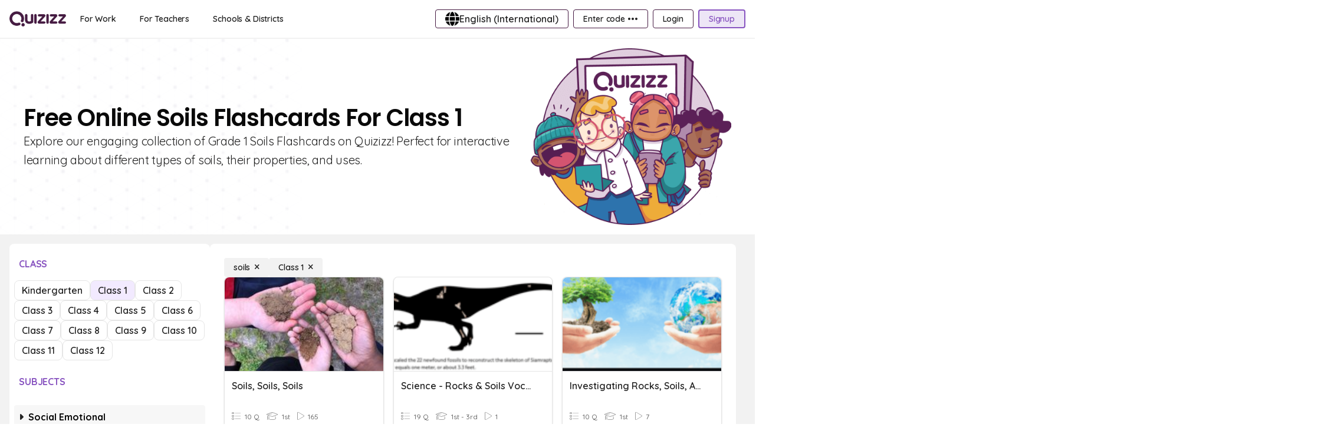

--- FILE ---
content_type: text/css
request_url: https://cf.quizizz.com/assets/v2/a2/1fe37f8_ets133x4/scripts/index-7c9ad8fa.css
body_size: 24507
content:
.h-screen{height:100vh;height:100dvh}.min-h-screen{min-height:100vh;min-height:100dvh}.max-h-screen{max-height:100vh;max-height:100dvh}/*! tailwindcss v3.3.1 | MIT License | https://tailwindcss.com*/*,:after,:before{border:0 solid;box-sizing:border-box}:after,:before{--tw-content:""}html{line-height:1.5;-webkit-text-size-adjust:100%;font-family:Open Sans,sans-serif,Helvetica,Arial,Symbola;font-feature-settings:normal;font-variation-settings:normal;-moz-tab-size:4;-o-tab-size:4;tab-size:4}body{line-height:inherit;margin:0}hr{border-top-width:1px;color:inherit;height:0}h1,h2,h3,h4,h5,h6{font-size:inherit;font-weight:inherit}a{color:inherit;text-decoration:inherit}b{font-weight:bolder}code{font-family:ui-monospace,SFMono-Regular,Menlo,Monaco,Consolas,Liberation Mono,Courier New,monospace;font-size:1em}table{border-collapse:collapse;border-color:inherit;text-indent:0}button,input,select,textarea{color:inherit;font-family:inherit;font-size:100%;font-weight:inherit;line-height:inherit;margin:0;padding:0}button,select{text-transform:none}[type=button],[type=reset],[type=submit],button{-webkit-appearance:button;background-color:transparent;background-image:none}progress{vertical-align:baseline}::-webkit-inner-spin-button,::-webkit-outer-spin-button{height:auto}[type=search]{-webkit-appearance:textfield;outline-offset:-2px}::-webkit-search-decoration{-webkit-appearance:none}::-webkit-file-upload-button{-webkit-appearance:button;font:inherit}summary{display:list-item}figure,h1,h2,h3,h4,h5,h6,hr,ol,p,ul{margin:0}ol,ul{list-style:none;padding:0}textarea{resize:vertical}input::-moz-placeholder,textarea::-moz-placeholder{color:#9ca3af;opacity:1}input::placeholder,textarea::placeholder{color:#9ca3af;opacity:1}[role=button],button{cursor:pointer}audio,canvas,embed,iframe,img,object,svg,video{display:block;vertical-align:middle}img,video{height:auto;max-width:100%}[hidden]{display:none}*,:after,:before{--tw-border-spacing-x:0;--tw-border-spacing-y:0;--tw-translate-x:0;--tw-translate-y:0;--tw-rotate:0;--tw-skew-x:0;--tw-skew-y:0;--tw-scale-x:1;--tw-scale-y:1;--tw-pan-x: ;--tw-pan-y: ;--tw-pinch-zoom: ;--tw-scroll-snap-strictness:proximity;--tw-ordinal: ;--tw-slashed-zero: ;--tw-numeric-figure: ;--tw-numeric-spacing: ;--tw-numeric-fraction: ;--tw-ring-inset: ;--tw-ring-offset-width:0px;--tw-ring-offset-color:#fff;--tw-ring-color:rgba(59,130,246,.5);--tw-ring-offset-shadow:0 0 #0000;--tw-ring-shadow:0 0 #0000;--tw-shadow:0 0 #0000;--tw-shadow-colored:0 0 #0000;--tw-blur: ;--tw-brightness: ;--tw-contrast: ;--tw-grayscale: ;--tw-hue-rotate: ;--tw-invert: ;--tw-saturate: ;--tw-sepia: ;--tw-drop-shadow: ;--tw-backdrop-blur: ;--tw-backdrop-brightness: ;--tw-backdrop-contrast: ;--tw-backdrop-grayscale: ;--tw-backdrop-hue-rotate: ;--tw-backdrop-invert: ;--tw-backdrop-opacity: ;--tw-backdrop-saturate: ;--tw-backdrop-sepia: }::backdrop{--tw-border-spacing-x:0;--tw-border-spacing-y:0;--tw-translate-x:0;--tw-translate-y:0;--tw-rotate:0;--tw-skew-x:0;--tw-skew-y:0;--tw-scale-x:1;--tw-scale-y:1;--tw-pan-x: ;--tw-pan-y: ;--tw-pinch-zoom: ;--tw-scroll-snap-strictness:proximity;--tw-ordinal: ;--tw-slashed-zero: ;--tw-numeric-figure: ;--tw-numeric-spacing: ;--tw-numeric-fraction: ;--tw-ring-inset: ;--tw-ring-offset-width:0px;--tw-ring-offset-color:#fff;--tw-ring-color:rgba(59,130,246,.5);--tw-ring-offset-shadow:0 0 #0000;--tw-ring-shadow:0 0 #0000;--tw-shadow:0 0 #0000;--tw-shadow-colored:0 0 #0000;--tw-blur: ;--tw-brightness: ;--tw-contrast: ;--tw-grayscale: ;--tw-hue-rotate: ;--tw-invert: ;--tw-saturate: ;--tw-sepia: ;--tw-drop-shadow: ;--tw-backdrop-blur: ;--tw-backdrop-brightness: ;--tw-backdrop-contrast: ;--tw-backdrop-grayscale: ;--tw-backdrop-hue-rotate: ;--tw-backdrop-invert: ;--tw-backdrop-opacity: ;--tw-backdrop-saturate: ;--tw-backdrop-sepia: }.pointer-events-none{pointer-events:none}.pointer-events-auto{pointer-events:auto}.visible{visibility:visible}.invisible{visibility:hidden}.static{position:static}.fixed{position:fixed}.absolute{position:absolute}.relative{position:relative}.sticky{position:sticky}.inset-0{inset:0}.-bottom-1{bottom:-.25rem}.-bottom-2{bottom:-.5rem}.-left-2{left:-.5rem}.-left-20{left:-5rem}.-right-1{right:-.25rem}.-right-13{right:-3.25rem}.-right-20{right:-5rem}.-right-5{right:-1.25rem}.-top-1{top:-.25rem}.-top-1\.5{top:-.375rem}.-top-12{top:-3rem}.-top-4{top:-1rem}.-top-5{top:-1.25rem}.-top-6{top:-1.5rem}.-top-\[11px\]{top:-11px}.bottom-0{bottom:0}.bottom-0\.5{bottom:.125rem}.bottom-12{bottom:3rem}.bottom-16{bottom:4rem}.bottom-2{bottom:.5rem}.bottom-3{bottom:.75rem}.bottom-4{bottom:1rem}.bottom-6{bottom:1.5rem}.bottom-8{bottom:2rem}.bottom-\[2px\]{bottom:2px}.bottom-full{bottom:100%}.bottom-px{bottom:1px}.left-0{left:0}.left-1{left:.25rem}.left-1\/2{left:50%}.left-17{left:4.25rem}.left-2{left:.5rem}.left-2\.5{left:.625rem}.left-2\/4{left:50%}.left-20{left:5rem}.left-22{left:5.5rem}.left-4{left:1rem}.left-\[10\%\]{left:10%}.left-\[41px\]{left:41px}.left-full{left:100%}.right-0{right:0}.right-1{right:.25rem}.right-10{right:2.5rem}.right-11{right:2.75rem}.right-2{right:.5rem}.right-28{right:7rem}.right-3{right:.75rem}.right-3\.5{right:.875rem}.right-30{right:7.5rem}.right-4{right:1rem}.right-5{right:1.25rem}.right-7{right:1.75rem}.right-\[100\%\],.right-full{right:100%}.top-0{top:0}.top-1{top:.25rem}.top-1\/2{top:50%}.top-10{top:2.5rem}.top-11{top:2.75rem}.top-12{top:3rem}.top-14{top:3.5rem}.top-15{top:3.75rem}.top-2{top:.5rem}.top-2\/4{top:50%}.top-26{top:6.5rem}.top-3{top:.75rem}.top-3\.5{top:.875rem}.top-36{top:9rem}.top-4{top:1rem}.top-5{top:1.25rem}.top-6{top:1.5rem}.top-8{top:2rem}.top-\[20\%\]{top:20%}.top-\[25px\]{top:25px}.top-\[50\%\]{top:50%}.top-\[50px\]{top:50px}.top-\[56\%\]{top:56%}.top-full{top:100%}.z-0{z-index:0}.z-1{z-index:1}.z-10{z-index:10}.z-100{z-index:100}.z-101{z-index:101}.z-11{z-index:11}.z-20{z-index:20}.z-30{z-index:30}.z-40{z-index:40}.z-5{z-index:5}.z-50{z-index:50}.z-999{z-index:999}.z-9999{z-index:9999}.z-on-overlay{z-index:10005}.z-overlay{z-index:10000}.order-3{order:3}.col-span-2{grid-column:span 2/span 2}.col-span-9{grid-column:span 9/span 9}.col-span-full{grid-column:1/-1}.col-start-4{grid-column-start:4}.row-span-1{grid-row:span 1/span 1}.row-span-5{grid-row:span 5/span 5}.m-0{margin:0}.m-1{margin:.25rem}.m-16{margin:4rem}.m-2{margin:.5rem}.m-3{margin:.75rem}.m-4{margin:1rem}.m-6{margin:1.5rem}.m-auto{margin:auto}.-mx-2{margin-left:-.5rem;margin-right:-.5rem}.-mx-4{margin-left:-1rem;margin-right:-1rem}.mx-1{margin-left:.25rem;margin-right:.25rem}.mx-10{margin-left:2.5rem;margin-right:2.5rem}.mx-2{margin-left:.5rem;margin-right:.5rem}.mx-3{margin-left:.75rem;margin-right:.75rem}.mx-3\.5{margin-left:.875rem;margin-right:.875rem}.mx-4{margin-left:1rem;margin-right:1rem}.mx-5{margin-left:1.25rem;margin-right:1.25rem}.mx-6{margin-left:1.5rem;margin-right:1.5rem}.mx-8{margin-left:2rem;margin-right:2rem}.mx-auto{margin-left:auto;margin-right:auto}.my-1{margin-bottom:.25rem;margin-top:.25rem}.my-2{margin-bottom:.5rem;margin-top:.5rem}.my-3{margin-bottom:.75rem;margin-top:.75rem}.my-4{margin-bottom:1rem;margin-top:1rem}.my-5{margin-bottom:1.25rem;margin-top:1.25rem}.my-6{margin-bottom:1.5rem;margin-top:1.5rem}.my-8{margin-bottom:2rem;margin-top:2rem}.my-\[4px\]{margin-bottom:4px;margin-top:4px}.my-auto{margin-bottom:auto;margin-top:auto}.-mb-1{margin-bottom:-.25rem}.-mb-2{margin-bottom:-.5rem}.-mb-3{margin-bottom:-.75rem}.-mb-4{margin-bottom:-1rem}.-mb-8{margin-bottom:-2rem}.-ml-20{margin-left:-5rem}.-mt-0\.5{margin-top:-.125rem}.-mt-10{margin-top:-2.5rem}.-mt-2{margin-top:-.5rem}.mb-0{margin-bottom:0}.mb-0\.5{margin-bottom:.125rem}.mb-1{margin-bottom:.25rem}.mb-1\.5{margin-bottom:.375rem}.mb-10{margin-bottom:2.5rem}.mb-12{margin-bottom:3rem}.mb-2{margin-bottom:.5rem}.mb-3{margin-bottom:.75rem}.mb-4{margin-bottom:1rem}.mb-5{margin-bottom:1.25rem}.mb-6{margin-bottom:1.5rem}.mb-7{margin-bottom:1.75rem}.mb-\[30px\]{margin-bottom:30px}.mb-auto{margin-bottom:auto}.ml-0\.5{margin-left:.125rem}.ml-1{margin-left:.25rem}.ml-2{margin-left:.5rem}.ml-2\.5{margin-left:.625rem}.ml-3{margin-left:.75rem}.ml-4{margin-left:1rem}.ml-5{margin-left:1.25rem}.ml-6{margin-left:1.5rem}.ml-8{margin-left:2rem}.ml-auto{margin-left:auto}.mr-0{margin-right:0}.mr-0\.5{margin-right:.125rem}.mr-1{margin-right:.25rem}.mr-1\.5{margin-right:.375rem}.mr-10{margin-right:2.5rem}.mr-2{margin-right:.5rem}.mr-2\.5{margin-right:.625rem}.mr-3{margin-right:.75rem}.mr-4{margin-right:1rem}.mr-6{margin-right:1.5rem}.mr-8{margin-right:2rem}.mr-auto{margin-right:auto}.mt-0{margin-top:0}.mt-0\.5{margin-top:.125rem}.mt-1{margin-top:.25rem}.mt-10{margin-top:2.5rem}.mt-12{margin-top:3rem}.mt-14{margin-top:3.5rem}.mt-16{margin-top:4rem}.mt-2{margin-top:.5rem}.mt-3{margin-top:.75rem}.mt-4{margin-top:1rem}.mt-40{margin-top:10rem}.mt-5{margin-top:1.25rem}.mt-6{margin-top:1.5rem}.mt-7{margin-top:1.75rem}.mt-8{margin-top:2rem}.mt-9{margin-top:2.25rem}.mt-auto{margin-top:auto}.box-border{box-sizing:border-box}.box-content{box-sizing:content-box}.line-clamp-2{-webkit-line-clamp:2}.line-clamp-2,.line-clamp-3{display:-webkit-box;overflow:hidden;-webkit-box-orient:vertical}.line-clamp-3{-webkit-line-clamp:3}.block{display:block}.inline-block{display:inline-block}.inline{display:inline}.flex{display:flex}.inline-flex{display:inline-flex}.table{display:table}.inline-table{display:inline-table}.grid{display:grid}.hidden{display:none}.aspect-square{aspect-ratio:1/1}.aspect-video{aspect-ratio:16/9}.h-0{height:0}.h-0\.5{height:.125rem}.h-1{height:.25rem}.h-1\.5{height:.375rem}.h-1\/2{height:50%}.h-10{height:2.5rem}.h-100{height:25rem}.h-11{height:2.75rem}.h-12{height:3rem}.h-120{height:30rem}.h-13{height:3.25rem}.h-14{height:3.5rem}.h-15{height:3.75rem}.h-16{height:4rem}.h-18{height:4.5rem}.h-180{height:45rem}.h-19{height:4.75rem}.h-2{height:.5rem}.h-2\.5{height:.625rem}.h-2\/5{height:40%}.h-20{height:5rem}.h-21{height:5.25rem}.h-22{height:5.5rem}.h-24{height:6rem}.h-26{height:6.5rem}.h-28{height:7rem}.h-3{height:.75rem}.h-3\.5{height:.875rem}.h-3\/4{height:75%}.h-30{height:7.5rem}.h-31{height:7.75rem}.h-34{height:8.5rem}.h-35{height:8.75rem}.h-36{height:9rem}.h-37{height:9.25rem}.h-38{height:9.5rem}.h-4{height:1rem}.h-40{height:10rem}.h-42{height:10.5rem}.h-44{height:11rem}.h-46{height:11.5rem}.h-48{height:12rem}.h-5{height:1.25rem}.h-50{height:12.5rem}.h-52{height:13rem}.h-54{height:13.5rem}.h-55{height:13.75rem}.h-56{height:14rem}.h-6{height:1.5rem}.h-60{height:15rem}.h-64{height:16rem}.h-7{height:1.75rem}.h-70{height:17.5rem}.h-72{height:18rem}.h-75{height:18.75rem}.h-8{height:2rem}.h-80{height:20rem}.h-82{height:20.5rem}.h-9{height:2.25rem}.h-90{height:22.5rem}.h-\[16\.7rem\]{height:16.7rem}.h-\[18px\]{height:18px}.h-\[20\%\]{height:20%}.h-\[206px\]{height:206px}.h-\[22px\]{height:22px}.h-\[35px\]{height:35px}.h-\[40\%\]{height:40%}.h-\[40px\]{height:40px}.h-\[512px\]{height:512px}.h-\[55\%\]{height:55%}.h-auto{height:auto}.h-fit{height:-moz-fit-content;height:fit-content}.h-full{height:100%}.h-max{height:-moz-max-content;height:max-content}.h-min{height:-moz-min-content;height:min-content}.h-px{height:1px}.max-h-10{max-height:2.5rem}.max-h-100{max-height:25rem}.max-h-12{max-height:3rem}.max-h-15{max-height:3.75rem}.max-h-18{max-height:4.5rem}.max-h-19{max-height:4.75rem}.max-h-4{max-height:1rem}.max-h-40{max-height:10rem}.max-h-44{max-height:11rem}.max-h-50{max-height:12.5rem}.max-h-52{max-height:13rem}.max-h-56{max-height:14rem}.max-h-64{max-height:16rem}.max-h-70{max-height:17.5rem}.max-h-75{max-height:18.75rem}.max-h-80{max-height:20rem}.max-h-9{max-height:2.25rem}.max-h-\[346px\]{max-height:346px}.max-h-\[350px\]{max-height:350px}.max-h-\[640px\]{max-height:640px}.max-h-full{max-height:100%}.min-h-0{min-height:0}.min-h-10{min-height:2.5rem}.min-h-11{min-height:2.75rem}.min-h-12{min-height:3rem}.min-h-120{min-height:30rem}.min-h-124{min-height:31rem}.min-h-24{min-height:6rem}.min-h-26{min-height:6.5rem}.min-h-4{min-height:1rem}.min-h-44{min-height:11rem}.min-h-45{min-height:11.25rem}.min-h-49{min-height:12.25rem}.min-h-52{min-height:13rem}.min-h-60{min-height:15rem}.min-h-8{min-height:2rem}.min-h-\[524px\]{min-height:524px}.min-h-\[536px\]{min-height:536px}.min-h-full{min-height:100%}.w-0{width:0}.w-1{width:.25rem}.w-1\.5{width:.375rem}.w-1\/2{width:50%}.w-1\/3{width:33.333333%}.w-1\/4{width:25%}.w-1\/5{width:20%}.w-10{width:2.5rem}.w-10\/12{width:83.333333%}.w-100{width:25rem}.w-11{width:2.75rem}.w-11\/12{width:91.666667%}.w-116{width:29rem}.w-12{width:3rem}.w-13{width:3.25rem}.w-14{width:3.5rem}.w-140{width:35rem}.w-15{width:3.75rem}.w-150{width:37.5rem}.w-16{width:4rem}.w-160{width:40rem}.w-17{width:4.25rem}.w-18{width:4.5rem}.w-19{width:4.75rem}.w-2{width:.5rem}.w-2\.5{width:.625rem}.w-2\/3{width:66.666667%}.w-20{width:5rem}.w-21{width:5.25rem}.w-24{width:6rem}.w-26{width:6.5rem}.w-28{width:7rem}.w-3{width:.75rem}.w-3\/4{width:75%}.w-3\/5{width:60%}.w-30{width:7.5rem}.w-31{width:7.75rem}.w-32{width:8rem}.w-320{width:80rem}.w-35{width:8.75rem}.w-36{width:9rem}.w-37{width:9.25rem}.w-38{width:9.5rem}.w-4{width:1rem}.w-40{width:10rem}.w-45{width:11.25rem}.w-49\/50{width:98%}.w-5{width:1.25rem}.w-50{width:12.5rem}.w-52{width:13rem}.w-55{width:13.75rem}.w-56{width:14rem}.w-6{width:1.5rem}.w-6\/12{width:50%}.w-60{width:15rem}.w-64{width:16rem}.w-7{width:1.75rem}.w-70{width:17.5rem}.w-72{width:18rem}.w-75{width:18.75rem}.w-8{width:2rem}.w-80{width:20rem}.w-82{width:20.5rem}.w-9{width:2.25rem}.w-90{width:22.5rem}.w-\[187px\]{width:187px}.w-\[18px\]{width:18px}.w-\[22px\]{width:22px}.w-\[271px\]{width:271px}.w-\[350px\]{width:350px}.w-\[40px\]{width:40px}.w-\[518px\]{width:518px}.w-\[80\%\]{width:80%}.w-\[840px\]{width:840px}.w-\[90\%\]{width:90%}.w-\[90px\]{width:90px}.w-\[92\%\]{width:92%}.w-auto{width:auto}.w-fit{width:-moz-fit-content;width:fit-content}.w-full{width:100%}.w-max{width:-moz-max-content;width:max-content}.w-px{width:1px}.w-screen{width:100vw}.min-w-0{min-width:0}.min-w-10{min-width:2.5rem}.min-w-14{min-width:3.5rem}.min-w-16{min-width:4rem}.min-w-18{min-width:4.5rem}.min-w-20{min-width:5rem}.min-w-32{min-width:8rem}.min-w-4{min-width:1rem}.min-w-40{min-width:10rem}.min-w-56{min-width:14rem}.min-w-60{min-width:15rem}.min-w-8{min-width:2rem}.min-w-full{min-width:100%}.min-w-max{min-width:-moz-max-content;min-width:max-content}.max-w-10{max-width:2.5rem}.max-w-100{max-width:25rem}.max-w-120{max-width:30rem}.max-w-140{max-width:35rem}.max-w-144{max-width:36rem}.max-w-150{max-width:37.5rem}.max-w-16{max-width:4rem}.max-w-160{max-width:40rem}.max-w-180{max-width:45rem}.max-w-26{max-width:6.5rem}.max-w-260{max-width:65rem}.max-w-28{max-width:7rem}.max-w-320{max-width:80rem}.max-w-3xl{max-width:48rem}.max-w-40{max-width:10rem}.max-w-48{max-width:12rem}.max-w-50{max-width:12.5rem}.max-w-52{max-width:13rem}.max-w-54{max-width:13.5rem}.max-w-55{max-width:13.75rem}.max-w-56{max-width:14rem}.max-w-64{max-width:16rem}.max-w-75{max-width:18.75rem}.max-w-80{max-width:20rem}.max-w-\[360px\]{max-width:360px}.max-w-\[500px\]{max-width:500px}.max-w-\[80\%\]{max-width:80%}.max-w-\[840px\]{max-width:840px}.max-w-full{max-width:100%}.max-w-q2xl{max-width:40rem}.max-w-q4xl{max-width:50rem}.max-w-qmd{max-width:30rem}.max-w-qxs,.max-w-xs{max-width:20rem}.flex-1{flex:1 1 0%}.flex-2{flex:2 2 0%}.flex-auto{flex:1 1 auto}.flex-shrink-0{flex-shrink:0}.shrink{flex-shrink:1}.shrink-0{flex-shrink:0}.flex-grow{flex-grow:1}.flex-grow-0{flex-grow:0}.grow{flex-grow:1}.basis-0{flex-basis:0px}.basis-1\/2{flex-basis:50%}.basis-1\/4{flex-basis:25%}.basis-42{flex-basis:10.5rem}.basis-full{flex-basis:100%}.origin-bottom{transform-origin:bottom}.origin-top{transform-origin:top}.origin-top-left{transform-origin:top left}.-translate-x-1\/2{--tw-translate-x:-50%}.-translate-x-1\/2,.-translate-x-75{transform:translate(var(--tw-translate-x),var(--tw-translate-y)) rotate(var(--tw-rotate)) skew(var(--tw-skew-x)) skewY(var(--tw-skew-y)) scaleX(var(--tw-scale-x)) scaleY(var(--tw-scale-y))}.-translate-x-75{--tw-translate-x:-18.75rem}.-translate-y-1\/2{--tw-translate-y:-50%}.-translate-y-1\/2,.-translate-y-4{transform:translate(var(--tw-translate-x),var(--tw-translate-y)) rotate(var(--tw-rotate)) skew(var(--tw-skew-x)) skewY(var(--tw-skew-y)) scaleX(var(--tw-scale-x)) scaleY(var(--tw-scale-y))}.-translate-y-4{--tw-translate-y:-1rem}.translate-x-0{--tw-translate-x:0px}.translate-x-0,.translate-x-1\/2{transform:translate(var(--tw-translate-x),var(--tw-translate-y)) rotate(var(--tw-rotate)) skew(var(--tw-skew-x)) skewY(var(--tw-skew-y)) scaleX(var(--tw-scale-x)) scaleY(var(--tw-scale-y))}.translate-x-1\/2{--tw-translate-x:50%}.translate-y-1\/2{--tw-translate-y:50%}.translate-y-1\/2,.translate-y-\[-50\%\]{transform:translate(var(--tw-translate-x),var(--tw-translate-y)) rotate(var(--tw-rotate)) skew(var(--tw-skew-x)) skewY(var(--tw-skew-y)) scaleX(var(--tw-scale-x)) scaleY(var(--tw-scale-y))}.translate-y-\[-50\%\]{--tw-translate-y:-50%}.-rotate-45{--tw-rotate:-45deg}.-rotate-45,.rotate-45{transform:translate(var(--tw-translate-x),var(--tw-translate-y)) rotate(var(--tw-rotate)) skew(var(--tw-skew-x)) skewY(var(--tw-skew-y)) scaleX(var(--tw-scale-x)) scaleY(var(--tw-scale-y))}.rotate-45{--tw-rotate:45deg}.rotate-90{--tw-rotate:90deg}.rotate-90,.scale-125{transform:translate(var(--tw-translate-x),var(--tw-translate-y)) rotate(var(--tw-rotate)) skew(var(--tw-skew-x)) skewY(var(--tw-skew-y)) scaleX(var(--tw-scale-x)) scaleY(var(--tw-scale-y))}.scale-125{--tw-scale-x:1.25;--tw-scale-y:1.25}.scale-50{--tw-scale-x:.5;--tw-scale-y:.5}.scale-50,.scale-75{transform:translate(var(--tw-translate-x),var(--tw-translate-y)) rotate(var(--tw-rotate)) skew(var(--tw-skew-x)) skewY(var(--tw-skew-y)) scaleX(var(--tw-scale-x)) scaleY(var(--tw-scale-y))}.scale-75{--tw-scale-x:.75;--tw-scale-y:.75}.scale-y-0{--tw-scale-y:0}.scale-y-0,.scale-y-100{transform:translate(var(--tw-translate-x),var(--tw-translate-y)) rotate(var(--tw-rotate)) skew(var(--tw-skew-x)) skewY(var(--tw-skew-y)) scaleX(var(--tw-scale-x)) scaleY(var(--tw-scale-y))}.scale-y-100{--tw-scale-y:1}.transform{transform:translate(var(--tw-translate-x),var(--tw-translate-y)) rotate(var(--tw-rotate)) skew(var(--tw-skew-x)) skewY(var(--tw-skew-y)) scaleX(var(--tw-scale-x)) scaleY(var(--tw-scale-y))}@keyframes spin{to{transform:rotate(1turn)}}.animate-spin{animation:spin 1s linear infinite}.cursor-default{cursor:default}.cursor-grabbing{cursor:grabbing}.cursor-move{cursor:move}.cursor-not-allowed{cursor:not-allowed}.cursor-pointer{cursor:pointer}.cursor-text{cursor:text}.cursor-zoom-in{cursor:zoom-in}.cursor-zoom-out{cursor:zoom-out}.select-none{-webkit-user-select:none;-moz-user-select:none;user-select:none}.resize-none{resize:none}.resize{resize:both}.snap-x{scroll-snap-type:x var(--tw-scroll-snap-strictness)}.snap-mandatory{--tw-scroll-snap-strictness:mandatory}.snap-center{scroll-snap-align:center}.snap-always{scroll-snap-stop:always}.list-none{list-style-type:none}.auto-cols-fr{grid-auto-columns:minmax(0,1fr)}.grid-flow-row{grid-auto-flow:row}.grid-flow-col{grid-auto-flow:column}.auto-rows-fr{grid-auto-rows:minmax(0,1fr)}.auto-rows-max{grid-auto-rows:max-content}.grid-cols-1{grid-template-columns:repeat(1,minmax(0,1fr))}.grid-cols-2{grid-template-columns:repeat(2,minmax(0,1fr))}.grid-cols-3{grid-template-columns:repeat(3,minmax(0,1fr))}.grid-cols-5{grid-template-columns:repeat(5,minmax(0,1fr))}.grid-cols-7{grid-template-columns:repeat(7,minmax(0,1fr))}.grid-cols-\[1fr_1fr_1\.2fr\]{grid-template-columns:1fr 1fr 1.2fr}.grid-cols-\[1fr_max-content_1fr\]{grid-template-columns:1fr max-content 1fr}.grid-cols-\[2fr_1fr\]{grid-template-columns:2fr 1fr}.grid-cols-\[max-content_1fr_max-content\]{grid-template-columns:max-content 1fr max-content}.grid-rows-1{grid-template-rows:repeat(1,minmax(0,1fr))}.grid-rows-2{grid-template-rows:repeat(2,minmax(0,1fr))}.grid-rows-6{grid-template-rows:repeat(6,minmax(0,1fr))}.grid-rows-\[1fr_max-content\]{grid-template-rows:1fr max-content}.grid-rows-\[auto_1fr\]{grid-template-rows:auto 1fr}.grid-rows-\[max-content_1fr\]{grid-template-rows:max-content 1fr}.grid-rows-\[max-content_1fr_max-content\]{grid-template-rows:max-content 1fr max-content}.grid-rows-\[min-content_min-content_1fr\]{grid-template-rows:min-content min-content 1fr}.flex-row{flex-direction:row}.flex-row-reverse{flex-direction:row-reverse}.flex-col{flex-direction:column}.flex-col-reverse{flex-direction:column-reverse}.flex-wrap{flex-wrap:wrap}.flex-nowrap{flex-wrap:nowrap}.place-content-center{place-content:center}.place-items-center{place-items:center}.content-center{align-content:center}.items-start{align-items:flex-start}.items-end{align-items:flex-end}.items-center{align-items:center}.justify-start{justify-content:flex-start}.justify-end{justify-content:flex-end}.justify-center{justify-content:center}.justify-between{justify-content:space-between}.justify-around{justify-content:space-around}.justify-evenly{justify-content:space-evenly}.gap-0{gap:0}.gap-0\.5{gap:.125rem}.gap-1{gap:.25rem}.gap-1\.5{gap:.375rem}.gap-2{gap:.5rem}.gap-2\.5{gap:.625rem}.gap-3{gap:.75rem}.gap-4{gap:1rem}.gap-5{gap:1.25rem}.gap-6{gap:1.5rem}.gap-8{gap:2rem}.gap-x-0\.5{-moz-column-gap:.125rem;column-gap:.125rem}.gap-x-1{-moz-column-gap:.25rem;column-gap:.25rem}.gap-x-2{-moz-column-gap:.5rem;column-gap:.5rem}.gap-x-5{-moz-column-gap:1.25rem;column-gap:1.25rem}.gap-y-1{row-gap:.25rem}.gap-y-2{row-gap:.5rem}.gap-y-3{row-gap:.75rem}.gap-y-4{row-gap:1rem}.space-x-0\.5>:not([hidden])~:not([hidden]){--tw-space-x-reverse:0;margin-left:calc(.125rem*(1 - var(--tw-space-x-reverse)));margin-right:calc(.125rem*var(--tw-space-x-reverse))}.space-x-1>:not([hidden])~:not([hidden]){--tw-space-x-reverse:0;margin-left:calc(.25rem*(1 - var(--tw-space-x-reverse)));margin-right:calc(.25rem*var(--tw-space-x-reverse))}.space-x-2>:not([hidden])~:not([hidden]){--tw-space-x-reverse:0;margin-left:calc(.5rem*(1 - var(--tw-space-x-reverse)));margin-right:calc(.5rem*var(--tw-space-x-reverse))}.space-x-3>:not([hidden])~:not([hidden]){--tw-space-x-reverse:0;margin-left:calc(.75rem*(1 - var(--tw-space-x-reverse)));margin-right:calc(.75rem*var(--tw-space-x-reverse))}.space-x-4>:not([hidden])~:not([hidden]){--tw-space-x-reverse:0;margin-left:calc(1rem*(1 - var(--tw-space-x-reverse)));margin-right:calc(1rem*var(--tw-space-x-reverse))}.space-y-0\.5>:not([hidden])~:not([hidden]){--tw-space-y-reverse:0;margin-bottom:calc(.125rem*var(--tw-space-y-reverse));margin-top:calc(.125rem*(1 - var(--tw-space-y-reverse)))}.space-y-1>:not([hidden])~:not([hidden]){--tw-space-y-reverse:0;margin-bottom:calc(.25rem*var(--tw-space-y-reverse));margin-top:calc(.25rem*(1 - var(--tw-space-y-reverse)))}.space-y-2>:not([hidden])~:not([hidden]){--tw-space-y-reverse:0;margin-bottom:calc(.5rem*var(--tw-space-y-reverse));margin-top:calc(.5rem*(1 - var(--tw-space-y-reverse)))}.space-y-3>:not([hidden])~:not([hidden]){--tw-space-y-reverse:0;margin-bottom:calc(.75rem*var(--tw-space-y-reverse));margin-top:calc(.75rem*(1 - var(--tw-space-y-reverse)))}.space-y-4>:not([hidden])~:not([hidden]){--tw-space-y-reverse:0;margin-bottom:calc(1rem*var(--tw-space-y-reverse));margin-top:calc(1rem*(1 - var(--tw-space-y-reverse)))}.space-y-6>:not([hidden])~:not([hidden]){--tw-space-y-reverse:0;margin-bottom:calc(1.5rem*var(--tw-space-y-reverse));margin-top:calc(1.5rem*(1 - var(--tw-space-y-reverse)))}.divide-y-1>:not([hidden])~:not([hidden]){--tw-divide-y-reverse:0;border-bottom-width:calc(1px*var(--tw-divide-y-reverse));border-top-width:calc(1px*(1 - var(--tw-divide-y-reverse)))}.divide-light-1>:not([hidden])~:not([hidden]){--tw-divide-opacity:1;border-color:rgb(242 242 242/var(--tw-divide-opacity))}.self-start{align-self:flex-start}.self-end{align-self:flex-end}.self-center{align-self:center}.self-stretch{align-self:stretch}.overflow-auto{overflow:auto}.overflow-hidden{overflow:hidden}.overflow-scroll{overflow:scroll}.overflow-x-auto{overflow-x:auto}.overflow-y-auto{overflow-y:auto}.overflow-x-hidden{overflow-x:hidden}.overflow-y-hidden{overflow-y:hidden}.overflow-x-visible{overflow-x:visible}.overflow-y-visible{overflow-y:visible}.overflow-x-scroll{overflow-x:scroll}.overflow-y-scroll{overflow-y:scroll}.overscroll-contain{overscroll-behavior:contain}.truncate{overflow:hidden;white-space:nowrap}.overflow-ellipsis,.text-ellipsis,.truncate{text-overflow:ellipsis}.whitespace-nowrap{white-space:nowrap}.whitespace-pre-line{white-space:pre-line}.whitespace-pre-wrap{white-space:pre-wrap}.break-normal{overflow-wrap:normal;word-break:normal}.break-words{overflow-wrap:break-word}.rounded{border-radius:.25rem}.rounded-2xl{border-radius:1rem}.rounded-3xl{border-radius:1.5rem}.rounded-50\%{border-radius:50%}.rounded-64{border-radius:4rem}.rounded-full{border-radius:9999px}.rounded-lg{border-radius:.5rem}.rounded-md{border-radius:.375rem}.rounded-none{border-radius:0}.rounded-sm{border-radius:.125rem}.rounded-xl{border-radius:.75rem}.rounded-b{border-bottom-left-radius:.25rem;border-bottom-right-radius:.25rem}.rounded-b-lg{border-bottom-left-radius:.5rem;border-bottom-right-radius:.5rem}.rounded-b-none{border-bottom-left-radius:0;border-bottom-right-radius:0}.rounded-l{border-bottom-left-radius:.25rem;border-top-left-radius:.25rem}.rounded-l-lg{border-bottom-left-radius:.5rem;border-top-left-radius:.5rem}.rounded-l-xl{border-bottom-left-radius:.75rem;border-top-left-radius:.75rem}.rounded-r{border-bottom-right-radius:.25rem;border-top-right-radius:.25rem}.rounded-r-lg{border-bottom-right-radius:.5rem;border-top-right-radius:.5rem}.rounded-t{border-top-left-radius:.25rem;border-top-right-radius:.25rem}.rounded-t-lg{border-top-left-radius:.5rem;border-top-right-radius:.5rem}.rounded-t-md{border-top-left-radius:.375rem;border-top-right-radius:.375rem}.rounded-t-none{border-top-left-radius:0;border-top-right-radius:0}.rounded-t-xl{border-top-left-radius:.75rem;border-top-right-radius:.75rem}.rounded-bl-lg{border-bottom-left-radius:.5rem}.rounded-bl-md{border-bottom-left-radius:.375rem}.rounded-br{border-bottom-right-radius:.25rem}.rounded-br-lg{border-bottom-right-radius:.5rem}.rounded-tl-lg{border-top-left-radius:.5rem}.rounded-tr-lg{border-top-right-radius:.5rem}.border{border-width:1px}.border-0{border-width:0}.border-1{border-width:1px}.border-2{border-width:2px}.border-3{border-width:3px}.border-8{border-width:8px}.border-\[2px\]{border-width:2px}.border-b{border-bottom-width:1px}.border-b-0{border-bottom-width:0}.border-b-1{border-bottom-width:1px}.border-b-2{border-bottom-width:2px}.border-b-4{border-bottom-width:4px}.border-l{border-left-width:1px}.border-l-0{border-left-width:0}.border-l-1{border-left-width:1px}.border-l-2{border-left-width:2px}.border-l-4{border-left-width:4px}.border-r{border-right-width:1px}.border-r-0{border-right-width:0}.border-r-\[11px\]{border-right-width:11px}.border-t{border-top-width:1px}.border-t-0{border-top-width:0}.border-t-1{border-top-width:1px}.border-t-4{border-top-width:4px}.border-t-\[13px\]{border-top-width:13px}.border-solid{border-style:solid}.border-dashed{border-style:dashed}.border-none{border-style:none}.border-dark-1{--tw-border-opacity:1;border-color:rgb(9 9 9/var(--tw-border-opacity))}.border-dark-10\%{border-color:#0909091a}.border-dark-2{--tw-border-opacity:1;border-color:rgb(34 34 34/var(--tw-border-opacity))}.border-dark-20\%{border-color:#09090933}.border-dark-4{--tw-border-opacity:1;border-color:rgb(109 109 109/var(--tw-border-opacity))}.border-dark-5{--tw-border-opacity:1;border-color:rgb(182 182 182/var(--tw-border-opacity))}.border-dark-5\%{border-color:#0909090d}.border-dark-6{--tw-border-opacity:1;border-color:rgb(229 229 229/var(--tw-border-opacity))}.border-ds-dark-500-20{border-color:#09090933}.border-ds-light-200{--tw-border-opacity:1;border-color:rgb(229 229 229/var(--tw-border-opacity))}.border-ds-light-300{--tw-border-opacity:1;border-color:rgb(241 241 241/var(--tw-border-opacity))}.border-ds-light-500-10{border-color:#ffffff1a}.border-ds-light-500-20{border-color:#fff3}.border-ds-light-500-30{border-color:#ffffff4d}.border-ds-lilac-500{--tw-border-opacity:1;border-color:rgb(136 84 192/var(--tw-border-opacity))}.border-ds-lilac-500-40{border-color:#8854c066}.border-ds-warn-500{--tw-border-opacity:1;border-color:rgb(229 124 26/var(--tw-border-opacity))}.border-ds-warn-500-40{border-color:#e57c1a66}.border-ds-warn-500\/20{border-color:#e57c1a33}.border-green{--tw-border-opacity:1;border-color:rgb(0 201 133/var(--tw-border-opacity))}.border-green-dark{--tw-border-opacity:1;border-color:rgb(0 160 106/var(--tw-border-opacity))}.border-light{--tw-border-opacity:1;border-color:rgb(255 255 255/var(--tw-border-opacity))}.border-light-1{--tw-border-opacity:1;border-color:rgb(242 242 242/var(--tw-border-opacity))}.border-light-10\%{border-color:#ffffff1a}.border-light-2{--tw-border-opacity:1;border-color:rgb(249 249 249/var(--tw-border-opacity))}.border-light-20\%{border-color:#fff3}.border-light-3{--tw-border-opacity:1;border-color:rgb(255 255 255/var(--tw-border-opacity))}.border-light-33\%{border-color:#ffffff54}.border-light-50\%{border-color:#ffffff80}.border-lilac{--tw-border-opacity:1;border-color:rgb(136 84 192/var(--tw-border-opacity))}.border-lilac-20\%{border-color:#8854c033}.border-lilac-faded{--tw-border-opacity:1;border-color:rgb(237 230 246/var(--tw-border-opacity))}.border-lilac-light{--tw-border-opacity:1;border-color:rgb(160 118 204/var(--tw-border-opacity))}.border-purple{--tw-border-opacity:1;border-color:rgb(70 26 66/var(--tw-border-opacity))}.border-red{--tw-border-opacity:1;border-color:rgb(236 11 67/var(--tw-border-opacity))}.border-red-dark{--tw-border-opacity:1;border-color:rgb(188 8 53/var(--tw-border-opacity))}.border-red-faded{--tw-border-opacity:1;border-color:rgb(252 219 227/var(--tw-border-opacity))}.border-red-light{--tw-border-opacity:1;border-color:rgb(239 60 105/var(--tw-border-opacity))}.border-super{--tw-border-opacity:1;border-color:rgb(255 164 2/var(--tw-border-opacity))}.border-super-20\%{border-color:#ffa40233}.border-super-dark{--tw-border-opacity:1;border-color:rgb(206 132 0/var(--tw-border-opacity))}.border-super-light{--tw-border-opacity:1;border-color:rgb(255 182 53/var(--tw-border-opacity))}.border-transparent{border-color:transparent}.border-violet-20\%{border-color:#9a429233}.border-yellow{--tw-border-opacity:1;border-color:rgb(239 169 41/var(--tw-border-opacity))}.border-x-transparent{border-left-color:transparent;border-right-color:transparent}.border-b-dark-5\%{border-bottom-color:#0909090d}.border-b-dark-6{--tw-border-opacity:1;border-bottom-color:rgb(229 229 229/var(--tw-border-opacity))}.border-b-transparent{border-bottom-color:transparent}.border-l-blue{--tw-border-opacity:1;border-left-color:rgb(45 112 174/var(--tw-border-opacity))}.border-l-dark-50\%{border-left-color:#09090980}.border-l-green{--tw-border-opacity:1;border-left-color:rgb(0 201 133/var(--tw-border-opacity))}.border-l-red{--tw-border-opacity:1;border-left-color:rgb(236 11 67/var(--tw-border-opacity))}.border-r-lilac-faded{--tw-border-opacity:1;border-right-color:rgb(237 230 246/var(--tw-border-opacity))}.border-t-dark-10\%{border-top-color:#0909091a}.border-t-transparent{border-top-color:transparent}.bg-\[white\]{--tw-bg-opacity:1;background-color:rgb(255 255 255/var(--tw-bg-opacity))}.bg-blue{--tw-bg-opacity:1;background-color:rgb(45 112 174/var(--tw-bg-opacity))}.bg-blue-faded{--tw-bg-opacity:1;background-color:rgb(231 240 249/var(--tw-bg-opacity))}.bg-brand-a{--tw-bg-opacity:1;background-color:rgb(45 112 174/var(--tw-bg-opacity))}.bg-brand-a-dark{--tw-bg-opacity:1;background-color:rgb(27 61 91/var(--tw-bg-opacity))}.bg-brand-b{--tw-bg-opacity:1;background-color:rgb(45 157 166/var(--tw-bg-opacity))}.bg-brand-c{--tw-bg-opacity:1;background-color:rgb(239 169 41/var(--tw-bg-opacity))}.bg-brand-d{--tw-bg-opacity:1;background-color:rgb(213 84 109/var(--tw-bg-opacity))}.bg-brand-e{--tw-bg-opacity:1;background-color:rgb(154 66 146/var(--tw-bg-opacity))}.bg-dark,.bg-dark-1{--tw-bg-opacity:1;background-color:rgb(9 9 9/var(--tw-bg-opacity))}.bg-dark-10\%{background-color:#0909091a}.bg-dark-2{--tw-bg-opacity:1;background-color:rgb(34 34 34/var(--tw-bg-opacity))}.bg-dark-20\%{background-color:#09090933}.bg-dark-3{--tw-bg-opacity:1;background-color:rgb(66 66 66/var(--tw-bg-opacity))}.bg-dark-4{--tw-bg-opacity:1;background-color:rgb(109 109 109/var(--tw-bg-opacity))}.bg-dark-5{--tw-bg-opacity:1;background-color:rgb(182 182 182/var(--tw-bg-opacity))}.bg-dark-5\%{background-color:#0909090d}.bg-dark-50\%{background-color:#09090980}.bg-dark-6{--tw-bg-opacity:1;background-color:rgb(229 229 229/var(--tw-bg-opacity))}.bg-dark-60\%{background-color:#09090999}.bg-dark-80\%{background-color:#090909cc}.bg-dark-90\%{background-color:#090909e6}.bg-ds-brand-600{--tw-bg-opacity:1;background-color:rgb(56 21 53/var(--tw-bg-opacity))}.bg-ds-dark-100{--tw-bg-opacity:1;background-color:rgb(154 154 154/var(--tw-bg-opacity))}.bg-ds-dark-400{--tw-bg-opacity:1;background-color:rgb(34 34 34/var(--tw-bg-opacity))}.bg-ds-dark-500-10{background-color:#0909091a}.bg-ds-dark-500-5{background-color:#0909090d}.bg-ds-dark-500-50{background-color:#09090980}.bg-ds-light-200{--tw-bg-opacity:1;background-color:rgb(229 229 229/var(--tw-bg-opacity))}.bg-ds-light-300{--tw-bg-opacity:1;background-color:rgb(241 241 241/var(--tw-bg-opacity))}.bg-ds-light-400{--tw-bg-opacity:1;background-color:rgb(247 247 247/var(--tw-bg-opacity))}.bg-ds-light-500{--tw-bg-opacity:1;background-color:rgb(255 255 255/var(--tw-bg-opacity))}.bg-ds-light-500-10{background-color:#ffffff1a}.bg-ds-light-500-20{background-color:#fff3}.bg-ds-light-500-30{background-color:#ffffff4d}.bg-ds-lilac-100{--tw-bg-opacity:1;background-color:rgb(242 234 255/var(--tw-bg-opacity))}.bg-ds-lilac-500{--tw-bg-opacity:1;background-color:rgb(136 84 192/var(--tw-bg-opacity))}.bg-ds-success-400{--tw-bg-opacity:1;background-color:rgb(52 205 137/var(--tw-bg-opacity))}.bg-ds-warn-400{--tw-bg-opacity:1;background-color:rgb(242 161 84/var(--tw-bg-opacity))}.bg-green{--tw-bg-opacity:1;background-color:rgb(0 201 133/var(--tw-bg-opacity))}.bg-green-10\%{background-color:#00c9851a}.bg-green-20\%{background-color:#00c98533}.bg-green-dark{--tw-bg-opacity:1;background-color:rgb(0 160 106/var(--tw-bg-opacity))}.bg-green-faded{--tw-bg-opacity:1;background-color:rgb(217 247 237/var(--tw-bg-opacity))}.bg-light{--tw-bg-opacity:1;background-color:rgb(255 255 255/var(--tw-bg-opacity))}.bg-light-1{--tw-bg-opacity:1;background-color:rgb(242 242 242/var(--tw-bg-opacity))}.bg-light-10\%{background-color:#ffffff1a}.bg-light-2{--tw-bg-opacity:1;background-color:rgb(249 249 249/var(--tw-bg-opacity))}.bg-light-20\%{background-color:#fff3}.bg-light-3{--tw-bg-opacity:1;background-color:rgb(255 255 255/var(--tw-bg-opacity))}.bg-light-5\%{background-color:#ffffff0d}.bg-light-50\%{background-color:#ffffff80}.bg-lilac{--tw-bg-opacity:1;background-color:rgb(136 84 192/var(--tw-bg-opacity))}.bg-lilac-10\%{background-color:#8854c01a}.bg-lilac-dark{--tw-bg-opacity:1;background-color:rgb(108 66 152/var(--tw-bg-opacity))}.bg-lilac-faded{--tw-bg-opacity:1;background-color:rgb(237 230 246/var(--tw-bg-opacity))}.bg-lilac-light{--tw-bg-opacity:1;background-color:rgb(160 118 204/var(--tw-bg-opacity))}.bg-purple{--tw-bg-opacity:1;background-color:rgb(70 26 66/var(--tw-bg-opacity))}.bg-purple-dark{--tw-bg-opacity:1;background-color:rgb(56 21 53/var(--tw-bg-opacity))}.bg-red{--tw-bg-opacity:1;background-color:rgb(236 11 67/var(--tw-bg-opacity))}.bg-red-10\%{background-color:#ec0b431a}.bg-red-20\%{background-color:#ec0b4333}.bg-red-dark{--tw-bg-opacity:1;background-color:rgb(188 8 53/var(--tw-bg-opacity))}.bg-red-faded{--tw-bg-opacity:1;background-color:rgb(252 219 227/var(--tw-bg-opacity))}.bg-red-light{--tw-bg-opacity:1;background-color:rgb(239 60 105/var(--tw-bg-opacity))}.bg-super{--tw-bg-opacity:1;background-color:rgb(255 164 2/var(--tw-bg-opacity))}.bg-super-10\%{background-color:#ffa4021a}.bg-super-20\%{background-color:#ffa40233}.bg-super-faded{--tw-bg-opacity:1;background-color:rgb(255 250 242/var(--tw-bg-opacity))}.bg-super-light{--tw-bg-opacity:1;background-color:rgb(255 182 53/var(--tw-bg-opacity))}.bg-surface-super-faded{--tw-bg-opacity:1;background-color:rgb(255 246 230/var(--tw-bg-opacity))}.bg-transparent{background-color:transparent}.bg-violet-dark{--tw-bg-opacity:1;background-color:rgb(123 53 117/var(--tw-bg-opacity))}.bg-violet-faded{--tw-bg-opacity:1;background-color:rgb(245 236 244/var(--tw-bg-opacity))}.bg-yellow{--tw-bg-opacity:1;background-color:rgb(239 169 41/var(--tw-bg-opacity))}.bg-yellow-faded{background-color:rgb(253 242 223/var(--tw-bg-opacity))}.bg-opacity-100,.bg-yellow-faded{--tw-bg-opacity:1}.bg-opacity-40{--tw-bg-opacity:.4}.bg-opacity-80{--tw-bg-opacity:.8}.bg-gradient-to-b{background-image:linear-gradient(to bottom,var(--tw-gradient-stops))}.bg-none{background-image:none}.from-dark-1{--tw-gradient-from:#090909 var(--tw-gradient-from-position);--tw-gradient-from-position: ;--tw-gradient-to:rgba(9,9,9,0) var(--tw-gradient-from-position);--tw-gradient-to-position: ;--tw-gradient-stops:var(--tw-gradient-from),var(--tw-gradient-to)}.bg-contain{background-size:contain}.bg-cover{background-size:cover}.bg-clip-text{-webkit-background-clip:text;background-clip:text}.bg-center{background-position:50%}.bg-no-repeat{background-repeat:no-repeat}.fill-current{fill:currentColor}.object-contain{-o-object-fit:contain;object-fit:contain}.object-cover{-o-object-fit:cover;object-fit:cover}.object-fill{-o-object-fit:fill;object-fit:fill}.object-none{-o-object-fit:none;object-fit:none}.object-scale-down{-o-object-fit:scale-down;object-fit:scale-down}.object-center{-o-object-position:center;object-position:center}.p-0{padding:0}.p-0\.5{padding:.125rem}.p-1{padding:.25rem}.p-1\.5{padding:.375rem}.p-12{padding:3rem}.p-15{padding:3.75rem}.p-2{padding:.5rem}.p-2\.5{padding:.625rem}.p-20{padding:5rem}.p-3{padding:.75rem}.p-4{padding:1rem}.p-5{padding:1.25rem}.p-6{padding:1.5rem}.p-8{padding:2rem}.p-\[1px\]{padding:1px}.px-0{padding-left:0;padding-right:0}.px-0\.5{padding-left:.125rem;padding-right:.125rem}.px-1{padding-left:.25rem;padding-right:.25rem}.px-1\.5{padding-left:.375rem;padding-right:.375rem}.px-10{padding-left:2.5rem;padding-right:2.5rem}.px-11{padding-left:2.75rem;padding-right:2.75rem}.px-14{padding-left:3.5rem;padding-right:3.5rem}.px-2{padding-left:.5rem;padding-right:.5rem}.px-2\.5{padding-left:.625rem;padding-right:.625rem}.px-20{padding-left:5rem;padding-right:5rem}.px-3{padding-left:.75rem;padding-right:.75rem}.px-4{padding-left:1rem;padding-right:1rem}.px-5{padding-left:1.25rem;padding-right:1.25rem}.px-6{padding-left:1.5rem;padding-right:1.5rem}.px-7\.5{padding-left:1.875rem;padding-right:1.875rem}.px-8{padding-left:2rem;padding-right:2rem}.py-0\.5{padding-bottom:.125rem;padding-top:.125rem}.py-1{padding-bottom:.25rem;padding-top:.25rem}.py-1\.5{padding-bottom:.375rem;padding-top:.375rem}.py-10{padding-bottom:2.5rem;padding-top:2.5rem}.py-12{padding-bottom:3rem;padding-top:3rem}.py-2{padding-bottom:.5rem;padding-top:.5rem}.py-2\.5{padding-bottom:.625rem;padding-top:.625rem}.py-3{padding-bottom:.75rem;padding-top:.75rem}.py-3\.5{padding-bottom:.875rem;padding-top:.875rem}.py-4{padding-bottom:1rem;padding-top:1rem}.py-6{padding-bottom:1.5rem;padding-top:1.5rem}.py-8{padding-bottom:2rem;padding-top:2rem}.pb-0{padding-bottom:0}.pb-1{padding-bottom:.25rem}.pb-12{padding-bottom:3rem}.pb-2{padding-bottom:.5rem}.pb-2\.5{padding-bottom:.625rem}.pb-20{padding-bottom:5rem}.pb-3{padding-bottom:.75rem}.pb-3\.5{padding-bottom:.875rem}.pb-4{padding-bottom:1rem}.pb-6{padding-bottom:1.5rem}.pb-8{padding-bottom:2rem}.pb-\[30vh\]{padding-bottom:30vh}.pl-1{padding-left:.25rem}.pl-2{padding-left:.5rem}.pl-2\.5{padding-left:.625rem}.pl-3{padding-left:.75rem}.pl-4{padding-left:1rem}.pl-6{padding-left:1.5rem}.pl-8{padding-left:2rem}.pl-9{padding-left:2.25rem}.pr-0\.5{padding-right:.125rem}.pr-1{padding-right:.25rem}.pr-10{padding-right:2.5rem}.pr-12{padding-right:3rem}.pr-16{padding-right:4rem}.pr-2{padding-right:.5rem}.pr-2\.5{padding-right:.625rem}.pr-20{padding-right:5rem}.pr-26{padding-right:6.5rem}.pr-3{padding-right:.75rem}.pr-38{padding-right:9.5rem}.pr-4{padding-right:1rem}.pr-9{padding-right:2.25rem}.pt-0{padding-top:0}.pt-0\.5{padding-top:.125rem}.pt-1{padding-top:.25rem}.pt-1\.5{padding-top:.375rem}.pt-2{padding-top:.5rem}.pt-2\.5{padding-top:.625rem}.pt-3{padding-top:.75rem}.pt-4{padding-top:1rem}.pt-6{padding-top:1.5rem}.pt-8{padding-top:2rem}.pt-9{padding-top:2.25rem}.text-left{text-align:left}.text-center{text-align:center}.text-justify{text-align:justify}.align-middle{vertical-align:middle}.font-poppins{font-family:Poppins}.font-quicksand{font-family:Quicksand,Source Sans Pro,-apple-system,BlinkMacSystemFont}.font-sans{font-family:Open Sans,sans-serif,Helvetica,Arial,Symbola}.text-2xl{font-size:1.5rem;letter-spacing:-.015em;line-height:2rem}.text-3xl{font-size:1.75rem;letter-spacing:-.02em;line-height:2.5rem}.text-6xl{font-size:2.5rem;letter-spacing:-.025em;line-height:3rem}.text-\[10px\]{font-size:10px}.text-\[11px\]{font-size:11px}.text-base{font-size:1rem;letter-spacing:-.01em;line-height:1.5rem}.text-lg{font-size:1.125rem;letter-spacing:-.015em;line-height:1.5rem}.text-sm{font-size:.875rem;letter-spacing:-.01em;line-height:1.5rem}.text-tn{font-size:.625rem;letter-spacing:.015em;line-height:1rem}.text-xl{font-size:1.25rem;letter-spacing:-.015em;line-height:2rem}.text-xs{font-size:.75rem;letter-spacing:0;line-height:1rem}.text-xtn{font-size:.5rem;letter-spacing:.015em;line-height:1rem}.text-xxs{font-size:.6875rem;letter-spacing:.01em;line-height:1rem}.font-black{font-weight:900}.font-bold{font-weight:700}.font-extrabold{font-weight:800}.font-light{font-weight:300}.font-medium{font-weight:500}.font-normal{font-weight:400}.font-semibold{font-weight:600}.uppercase{text-transform:uppercase}.capitalize{text-transform:capitalize}.italic{font-style:italic}.not-italic{font-style:normal}.leading-16{line-height:4rem}.leading-3{line-height:.75rem}.leading-4{line-height:1rem}.leading-5{line-height:1.25rem}.leading-6{line-height:1.5rem}.leading-none{line-height:1}.leading-tight{line-height:1.25}.tracking-tight{letter-spacing:-.025em}.text-\[dark-400\]{color:dark-400}.text-blue,.text-brand-a{--tw-text-opacity:1;color:rgb(45 112 174/var(--tw-text-opacity))}.text-brand-b{--tw-text-opacity:1;color:rgb(45 157 166/var(--tw-text-opacity))}.text-brand-c{--tw-text-opacity:1;color:rgb(239 169 41/var(--tw-text-opacity))}.text-brand-d{--tw-text-opacity:1;color:rgb(213 84 109/var(--tw-text-opacity))}.text-brand-e{--tw-text-opacity:1;color:rgb(154 66 146/var(--tw-text-opacity))}.text-dark,.text-dark-1{--tw-text-opacity:1;color:rgb(9 9 9/var(--tw-text-opacity))}.text-dark-10\%{color:#0909091a}.text-dark-12,.text-dark-2{--tw-text-opacity:1;color:rgb(34 34 34/var(--tw-text-opacity))}.text-dark-20\%{color:#09090933}.text-dark-3{--tw-text-opacity:1;color:rgb(66 66 66/var(--tw-text-opacity))}.text-dark-4{--tw-text-opacity:1;color:rgb(109 109 109/var(--tw-text-opacity))}.text-dark-5{--tw-text-opacity:1;color:rgb(182 182 182/var(--tw-text-opacity))}.text-dark-50\%{color:#09090980}.text-dark-6{--tw-text-opacity:1;color:rgb(229 229 229/var(--tw-text-opacity))}.text-dark-7{--tw-text-opacity:1;color:rgb(33 33 33/var(--tw-text-opacity))}.text-dark-80\%{color:#090909cc}.text-dark-90\%{color:#090909e6}.text-ds-dark-100{--tw-text-opacity:1;color:rgb(154 154 154/var(--tw-text-opacity))}.text-ds-dark-200{--tw-text-opacity:1;color:rgb(86 86 86/var(--tw-text-opacity))}.text-ds-dark-300{--tw-text-opacity:1;color:rgb(58 58 58/var(--tw-text-opacity))}.text-ds-dark-400{--tw-text-opacity:1;color:rgb(34 34 34/var(--tw-text-opacity))}.text-ds-dark-500{--tw-text-opacity:1;color:rgb(9 9 9/var(--tw-text-opacity))}.text-ds-fail-500{--tw-text-opacity:1;color:rgb(217 0 59/var(--tw-text-opacity))}.text-ds-light-300{--tw-text-opacity:1;color:rgb(241 241 241/var(--tw-text-opacity))}.text-ds-light-500{--tw-text-opacity:1;color:rgb(255 255 255/var(--tw-text-opacity))}.text-ds-light-500-30{color:#ffffff4d}.text-ds-light-500-50{color:#ffffff80}.text-ds-light-500-80{color:#fffc}.text-ds-lilac-500{--tw-text-opacity:1;color:rgb(136 84 192/var(--tw-text-opacity))}.text-ds-lilac-500-40{color:#8854c066}.text-ds-success-500{--tw-text-opacity:1;color:rgb(1 173 113/var(--tw-text-opacity))}.text-ds-super-500{--tw-text-opacity:1;color:rgb(250 181 59/var(--tw-text-opacity))}.text-ds-warn-500{--tw-text-opacity:1;color:rgb(229 124 26/var(--tw-text-opacity))}.text-ds-warn-500\/20{color:#e57c1a33}.text-green{--tw-text-opacity:1;color:rgb(0 201 133/var(--tw-text-opacity))}.text-green-dark{--tw-text-opacity:1;color:rgb(0 160 106/var(--tw-text-opacity))}.text-light{--tw-text-opacity:1;color:rgb(255 255 255/var(--tw-text-opacity))}.text-light-1{--tw-text-opacity:1;color:rgb(242 242 242/var(--tw-text-opacity))}.text-light-2{--tw-text-opacity:1;color:rgb(249 249 249/var(--tw-text-opacity))}.text-light-20\%{color:#fff3}.text-light-3{--tw-text-opacity:1;color:rgb(255 255 255/var(--tw-text-opacity))}.text-light-33\%{color:#ffffff54}.text-light-50\%{color:#ffffff80}.text-light-66\%{color:#ffffffa8}.text-light-80\%{color:#fffc}.text-lilac{--tw-text-opacity:1;color:rgb(136 84 192/var(--tw-text-opacity))}.text-lilac-dark{--tw-text-opacity:1;color:rgb(108 66 152/var(--tw-text-opacity))}.text-lilac-light{--tw-text-opacity:1;color:rgb(160 118 204/var(--tw-text-opacity))}.text-purple{--tw-text-opacity:1;color:rgb(70 26 66/var(--tw-text-opacity))}.text-red{--tw-text-opacity:1;color:rgb(236 11 67/var(--tw-text-opacity))}.text-red-dark{--tw-text-opacity:1;color:rgb(188 8 53/var(--tw-text-opacity))}.text-red-light{--tw-text-opacity:1;color:rgb(239 60 105/var(--tw-text-opacity))}.text-super{--tw-text-opacity:1;color:rgb(255 164 2/var(--tw-text-opacity))}.text-super-dark{--tw-text-opacity:1;color:rgb(206 132 0/var(--tw-text-opacity))}.text-surface-error{--tw-text-opacity:1;color:rgb(217 0 59/var(--tw-text-opacity))}.text-violet{--tw-text-opacity:1;color:rgb(154 66 146/var(--tw-text-opacity))}.text-violet-light{--tw-text-opacity:1;color:rgb(174 104 168/var(--tw-text-opacity))}.text-yellow{--tw-text-opacity:1;color:rgb(239 169 41/var(--tw-text-opacity))}.text-yellow-dark{--tw-text-opacity:1;color:rgb(214 151 36/var(--tw-text-opacity))}.text-opacity-10{--tw-text-opacity:.1}.underline{text-decoration-line:underline}.line-through{text-decoration-line:line-through}.decoration-red-faded{text-decoration-color:#fcdbe3}.decoration-2{text-decoration-thickness:2px}.placeholder-dark-2::-moz-placeholder{--tw-placeholder-opacity:1;color:rgb(34 34 34/var(--tw-placeholder-opacity))}.placeholder-dark-2::placeholder{--tw-placeholder-opacity:1;color:rgb(34 34 34/var(--tw-placeholder-opacity))}.placeholder-dark-3::-moz-placeholder{--tw-placeholder-opacity:1;color:rgb(66 66 66/var(--tw-placeholder-opacity))}.placeholder-dark-3::placeholder{--tw-placeholder-opacity:1;color:rgb(66 66 66/var(--tw-placeholder-opacity))}.placeholder-dark-5::-moz-placeholder{--tw-placeholder-opacity:1;color:rgb(182 182 182/var(--tw-placeholder-opacity))}.placeholder-dark-5::placeholder{--tw-placeholder-opacity:1;color:rgb(182 182 182/var(--tw-placeholder-opacity))}.placeholder-ds-dark-100::-moz-placeholder{--tw-placeholder-opacity:1;color:rgb(154 154 154/var(--tw-placeholder-opacity))}.placeholder-ds-dark-100::placeholder{--tw-placeholder-opacity:1;color:rgb(154 154 154/var(--tw-placeholder-opacity))}.placeholder-light-3::-moz-placeholder{--tw-placeholder-opacity:1;color:rgb(255 255 255/var(--tw-placeholder-opacity))}.placeholder-light-3::placeholder{--tw-placeholder-opacity:1;color:rgb(255 255 255/var(--tw-placeholder-opacity))}.placeholder-light-50\%::-moz-placeholder{color:#ffffff80}.placeholder-light-50\%::placeholder{color:#ffffff80}.opacity-0{opacity:0}.opacity-10{opacity:.1}.opacity-100{opacity:1}.opacity-20{opacity:.2}.opacity-25{opacity:.25}.opacity-30{opacity:.3}.opacity-40{opacity:.4}.opacity-50{opacity:.5}.opacity-60{opacity:.6}.opacity-70{opacity:.7}.shadow{--tw-shadow:0 1px 3px 0 rgba(0,0,0,.1),0 1px 2px 0 rgba(0,0,0,.06);--tw-shadow-colored:0 1px 3px 0 var(--tw-shadow-color),0 1px 2px 0 var(--tw-shadow-color)}.shadow,.shadow-elevation-hard{box-shadow:var(--tw-ring-offset-shadow,0 0 #0000),var(--tw-ring-shadow,0 0 #0000),var(--tw-shadow)}.shadow-elevation-hard{--tw-shadow:0px 10px 10px -5px rgba(0,0,0,.04),0px 20px 25px -5px rgba(0,0,0,.1);--tw-shadow-colored:0px 10px 10px -5px var(--tw-shadow-color),0px 20px 25px -5px var(--tw-shadow-color)}.shadow-inner{--tw-shadow:inset 0 2px 4px 0 rgba(0,0,0,.06);--tw-shadow-colored:inset 0 2px 4px 0 var(--tw-shadow-color)}.shadow-inner,.shadow-lg{box-shadow:var(--tw-ring-offset-shadow,0 0 #0000),var(--tw-ring-shadow,0 0 #0000),var(--tw-shadow)}.shadow-lg{--tw-shadow:0 10px 15px -3px rgba(0,0,0,.1),0 4px 6px -2px rgba(0,0,0,.05);--tw-shadow-colored:0 10px 15px -3px var(--tw-shadow-color),0 4px 6px -2px var(--tw-shadow-color)}.shadow-md{--tw-shadow:0 4px 6px -1px rgba(0,0,0,.1),0 2px 4px -1px rgba(0,0,0,.06);--tw-shadow-colored:0 4px 6px -1px var(--tw-shadow-color),0 2px 4px -1px var(--tw-shadow-color)}.shadow-md,.shadow-none{box-shadow:var(--tw-ring-offset-shadow,0 0 #0000),var(--tw-ring-shadow,0 0 #0000),var(--tw-shadow)}.shadow-none{--tw-shadow:0 0 #0000;--tw-shadow-colored:0 0 #0000}.shadow-sm{--tw-shadow:0 1px 2px 0 rgba(0,0,0,.05);--tw-shadow-colored:0 1px 2px 0 var(--tw-shadow-color)}.shadow-sm,.shadow-soft-high{box-shadow:var(--tw-ring-offset-shadow,0 0 #0000),var(--tw-ring-shadow,0 0 #0000),var(--tw-shadow)}.shadow-soft-high{--tw-shadow:0px 0px 8px rgba(0,0,0,.02),0px 12px 16px rgba(0,0,0,.03),0px 0px 2px 1px rgba(0,0,0,.05);--tw-shadow-colored:0px 0px 8px var(--tw-shadow-color),0px 12px 16px var(--tw-shadow-color),0px 0px 2px 1px var(--tw-shadow-color)}.shadow-soft-highest{--tw-shadow:0px 0px 16px rgba(0,0,0,.01),0px 16px 24px rgba(0,0,0,.02),0px 0px 2px 1px rgba(0,0,0,.03);--tw-shadow-colored:0px 0px 16px var(--tw-shadow-color),0px 16px 24px var(--tw-shadow-color),0px 0px 2px 1px var(--tw-shadow-color)}.shadow-soft-highest,.shadow-xl{box-shadow:var(--tw-ring-offset-shadow,0 0 #0000),var(--tw-ring-shadow,0 0 #0000),var(--tw-shadow)}.shadow-xl{--tw-shadow:0 20px 25px -5px rgba(0,0,0,.1),0 10px 10px -5px rgba(0,0,0,.04);--tw-shadow-colored:0 20px 25px -5px var(--tw-shadow-color),0 10px 10px -5px var(--tw-shadow-color)}.outline-none{outline:2px solid transparent;outline-offset:2px}.outline{outline-style:solid}.outline-dashed{outline-style:dashed}.outline-2{outline-width:2px}.outline-dark-50\%{outline-color:#09090980}.outline-light-20\%{outline-color:#fff3}.outline-lilac{outline-color:#8854c0}.blur{--tw-blur:blur(8px)}.blur,.filter{filter:var(--tw-blur) var(--tw-brightness) var(--tw-contrast) var(--tw-grayscale) var(--tw-hue-rotate) var(--tw-invert) var(--tw-saturate) var(--tw-sepia) var(--tw-drop-shadow)}.backdrop-blur-sm{--tw-backdrop-blur:blur(4px);-webkit-backdrop-filter:var(--tw-backdrop-blur) var(--tw-backdrop-brightness) var(--tw-backdrop-contrast) var(--tw-backdrop-grayscale) var(--tw-backdrop-hue-rotate) var(--tw-backdrop-invert) var(--tw-backdrop-opacity) var(--tw-backdrop-saturate) var(--tw-backdrop-sepia);backdrop-filter:var(--tw-backdrop-blur) var(--tw-backdrop-brightness) var(--tw-backdrop-contrast) var(--tw-backdrop-grayscale) var(--tw-backdrop-hue-rotate) var(--tw-backdrop-invert) var(--tw-backdrop-opacity) var(--tw-backdrop-saturate) var(--tw-backdrop-sepia)}.transition{transition-duration:.15s;transition-property:background-color,border-color,color,fill,stroke,opacity,box-shadow,transform,filter,-webkit-backdrop-filter;transition-property:background-color,border-color,color,fill,stroke,opacity,box-shadow,transform,filter,backdrop-filter;transition-property:background-color,border-color,color,fill,stroke,opacity,box-shadow,transform,filter,backdrop-filter,-webkit-backdrop-filter;transition-timing-function:cubic-bezier(.4,0,.2,1)}.transition-all{transition-duration:.15s;transition-property:all;transition-timing-function:cubic-bezier(.4,0,.2,1)}.transition-colors{transition-duration:.15s;transition-property:background-color,border-color,color,fill,stroke;transition-timing-function:cubic-bezier(.4,0,.2,1)}.transition-transform{transition-duration:.15s;transition-property:transform;transition-timing-function:cubic-bezier(.4,0,.2,1)}.duration-100{transition-duration:.1s}.duration-1000{transition-duration:1s}.duration-150{transition-duration:.15s}.duration-200{transition-duration:.2s}.duration-300{transition-duration:.3s}.ease-in{transition-timing-function:cubic-bezier(.4,0,1,1)}.ease-in-out{transition-timing-function:cubic-bezier(.4,0,.2,1)}.ease-linear{transition-timing-function:linear}.ease-out{transition-timing-function:cubic-bezier(0,0,.2,1)}@keyframes slideInRight{0%{transform:translate3d(100%,0,0);visibility:visible}to{transform:translateZ(0)}}@keyframes slideOutRight{0%{transform:translateZ(0)}to{transform:translate3d(100%,0,0);visibility:hidden}}@keyframes fadeIn{0%{opacity:0}to{opacity:1}}@keyframes fadeInDown{0%{opacity:0;transform:translate3d(0,-100%,0)}to{opacity:1;transform:translateZ(0)}}@keyframes fadeInUp{0%{opacity:0;transform:translate3d(0,100%,0)}to{opacity:1;transform:translateZ(0)}}@keyframes fadeOut{0%{opacity:1}to{opacity:0}}@keyframes fadeOutDown{0%{opacity:1}to{opacity:0;transform:translate3d(0,100%,0)}}@keyframes fadeOutUp{0%{opacity:1}to{opacity:0;transform:translate3d(0,-100%,0)}}.animate__slideInRight{animation-name:slideInRight}.animate__slideOutRight{animation-name:slideOutRight}.animate__fadeIn{animation-name:fadeIn}.animate__fadeInDown{animation-name:fadeInDown}.animate__fadeInUp{animation-name:fadeInUp}.animate__fadeOut{animation-name:fadeOut}.animate__fadeOutDown{animation-name:fadeOutDown}.animate__fadeOutUp{animation-name:fadeOutUp}.animate__animated{animation-duration:.3s;animation-fill-mode:both}.animation-duration-100{animation-duration:.1s}.animation-duration-200{animation-duration:.2s}.animation-duration-300{animation-duration:.3s}.w-48-percent{width:48%}.break-custom{overflow-wrap:break-word;word-break:normal}.container{width:100%}@media (min-width:360px){.container{max-width:360px}}@media (min-width:576px){.container{max-width:576px}}@media (min-width:1025px){.container{max-width:1025px}}@media (min-width:1280px){.container{max-width:1280px}}.placeholder\:items-center::-moz-placeholder{align-items:center}.placeholder\:items-center::placeholder{align-items:center}.placeholder\:justify-center::-moz-placeholder{justify-content:center}.placeholder\:justify-center::placeholder{justify-content:center}.placeholder\:text-base::-moz-placeholder{font-size:1rem;letter-spacing:-.01em;line-height:1.5rem}.placeholder\:text-base::placeholder{font-size:1rem;letter-spacing:-.01em;line-height:1.5rem}.placeholder\:text-sm::-moz-placeholder{font-size:.875rem;letter-spacing:-.01em;line-height:1.5rem}.placeholder\:text-sm::placeholder{font-size:.875rem;letter-spacing:-.01em;line-height:1.5rem}.placeholder\:font-medium::-moz-placeholder{font-weight:500}.placeholder\:font-medium::placeholder{font-weight:500}.placeholder\:font-normal::-moz-placeholder{font-weight:400}.placeholder\:font-normal::placeholder{font-weight:400}.placeholder\:normal-case::-moz-placeholder{text-transform:none}.placeholder\:normal-case::placeholder{text-transform:none}.placeholder\:text-dark-5::-moz-placeholder{--tw-text-opacity:1;color:rgb(182 182 182/var(--tw-text-opacity))}.placeholder\:text-dark-5::placeholder{--tw-text-opacity:1;color:rgb(182 182 182/var(--tw-text-opacity))}.placeholder\:text-ds-light-500-30::-moz-placeholder{color:#ffffff4d}.placeholder\:text-ds-light-500-30::placeholder{color:#ffffff4d}.first\:mx-0:first-child{margin-left:0;margin-right:0}.first\:mr-2:first-child{margin-right:.5rem}.last\:mb-0:last-child{margin-bottom:0}.even\:bg-light-2:nth-child(2n){--tw-bg-opacity:1;background-color:rgb(249 249 249/var(--tw-bg-opacity))}.first-of-type\:border-t-0:first-of-type{border-top-width:0}.first-of-type\:border-t-1:first-of-type{border-top-width:1px}.target\:bg-dark-2:target{--tw-bg-opacity:1;background-color:rgb(34 34 34/var(--tw-bg-opacity))}.focus-within\:border-lilac:focus-within{--tw-border-opacity:1;border-color:rgb(136 84 192/var(--tw-border-opacity))}.hover\:scale-105:hover{--tw-scale-x:1.05;--tw-scale-y:1.05;transform:translate(var(--tw-translate-x),var(--tw-translate-y)) rotate(var(--tw-rotate)) skew(var(--tw-skew-x)) skewY(var(--tw-skew-y)) scaleX(var(--tw-scale-x)) scaleY(var(--tw-scale-y))}.hover\:cursor-pointer:hover{cursor:pointer}.hover\:cursor-zoom-in:hover{cursor:zoom-in}.hover\:rounded:hover{border-radius:.25rem}.hover\:border-ds-light-500-50:hover{border-color:#ffffff80}.hover\:border-light-3:hover{--tw-border-opacity:1;border-color:rgb(255 255 255/var(--tw-border-opacity))}.hover\:border-lilac:hover{--tw-border-opacity:1;border-color:rgb(136 84 192/var(--tw-border-opacity))}.hover\:border-lilac-light:hover{--tw-border-opacity:1;border-color:rgb(160 118 204/var(--tw-border-opacity))}.hover\:bg-dark-10\%:hover{background-color:#0909091a}.hover\:bg-dark-20\%:hover{background-color:#09090933}.hover\:bg-dark-5\%:hover{background-color:#0909090d}.hover\:bg-dark-50\%:hover{background-color:#09090980}.hover\:bg-dark-6:hover{--tw-bg-opacity:1;background-color:rgb(229 229 229/var(--tw-bg-opacity))}.hover\:bg-dark-60\%:hover{background-color:#09090999}.hover\:bg-dark-80\%:hover{background-color:#090909cc}.hover\:bg-ds-dark-400:hover{--tw-bg-opacity:1;background-color:rgb(34 34 34/var(--tw-bg-opacity))}.hover\:bg-ds-dark-500-10:hover{background-color:#0909091a}.hover\:bg-ds-light-400:hover{--tw-bg-opacity:1;background-color:rgb(247 247 247/var(--tw-bg-opacity))}.hover\:bg-ds-light-500-10:hover{background-color:#ffffff1a}.hover\:bg-ds-light-500-20:hover{background-color:#fff3}.hover\:bg-ds-light-500-30:hover{background-color:#ffffff4d}.hover\:bg-ds-lilac-100:hover{--tw-bg-opacity:1;background-color:rgb(242 234 255/var(--tw-bg-opacity))}.hover\:bg-green:hover{--tw-bg-opacity:1;background-color:rgb(0 201 133/var(--tw-bg-opacity))}.hover\:bg-green-light:hover{--tw-bg-opacity:1;background-color:rgb(52 212 157/var(--tw-bg-opacity))}.hover\:bg-light-1:hover{--tw-bg-opacity:1;background-color:rgb(242 242 242/var(--tw-bg-opacity))}.hover\:bg-light-10\%:hover{background-color:#ffffff1a}.hover\:bg-light-2:hover{--tw-bg-opacity:1;background-color:rgb(249 249 249/var(--tw-bg-opacity))}.hover\:bg-light-20\%:hover{background-color:#fff3}.hover\:bg-light-33\%:hover{background-color:#ffffff54}.hover\:bg-light-5\%:hover{background-color:#ffffff0d}.hover\:bg-light-66\%:hover{background-color:#ffffffa8}.hover\:bg-light-80\%:hover{background-color:#fffc}.hover\:bg-lilac-10\%:hover{background-color:#8854c01a}.hover\:bg-lilac-faded:hover{--tw-bg-opacity:1;background-color:rgb(237 230 246/var(--tw-bg-opacity))}.hover\:bg-lilac-light:hover{--tw-bg-opacity:1;background-color:rgb(160 118 204/var(--tw-bg-opacity))}.hover\:bg-red-10\%:hover{background-color:#ec0b431a}.hover\:bg-red-light:hover{--tw-bg-opacity:1;background-color:rgb(239 60 105/var(--tw-bg-opacity))}.hover\:bg-super-20\%:hover{background-color:#ffa40233}.hover\:bg-super-light:hover{--tw-bg-opacity:1;background-color:rgb(255 182 53/var(--tw-bg-opacity))}.hover\:bg-violet:hover{--tw-bg-opacity:1;background-color:rgb(154 66 146/var(--tw-bg-opacity))}.hover\:bg-violet-20\%:hover{background-color:#9a429233}.hover\:bg-opacity-100:hover{--tw-bg-opacity:1}.hover\:bg-opacity-50:hover{--tw-bg-opacity:.5}.hover\:px-2:hover{padding-left:.5rem;padding-right:.5rem}.hover\:text-blue-light:hover{--tw-text-opacity:1;color:rgb(111 157 200/var(--tw-text-opacity))}.hover\:text-dark-2:hover{--tw-text-opacity:1;color:rgb(34 34 34/var(--tw-text-opacity))}.hover\:text-dark-3:hover{--tw-text-opacity:1;color:rgb(66 66 66/var(--tw-text-opacity))}.hover\:text-dark-4:hover{--tw-text-opacity:1;color:rgb(109 109 109/var(--tw-text-opacity))}.hover\:text-ds-lilac-500:hover{--tw-text-opacity:1;color:rgb(136 84 192/var(--tw-text-opacity))}.hover\:text-ds-warn-600:hover{--tw-text-opacity:1;color:rgb(209 109 16/var(--tw-text-opacity))}.hover\:text-green:hover{--tw-text-opacity:1;color:rgb(0 201 133/var(--tw-text-opacity))}.hover\:text-light-50\%:hover{color:#ffffff80}.hover\:text-light-75\%:hover{color:#ffffffbf}.hover\:text-lilac:hover{--tw-text-opacity:1;color:rgb(136 84 192/var(--tw-text-opacity))}.hover\:text-lilac-light:hover{--tw-text-opacity:1;color:rgb(160 118 204/var(--tw-text-opacity))}.hover\:text-red:hover{--tw-text-opacity:1;color:rgb(236 11 67/var(--tw-text-opacity))}.hover\:text-red-light:hover{--tw-text-opacity:1;color:rgb(239 60 105/var(--tw-text-opacity))}.hover\:text-super-light:hover{--tw-text-opacity:1;color:rgb(255 182 53/var(--tw-text-opacity))}.hover\:underline:hover{text-decoration-line:underline}.hover\:opacity-100:hover{opacity:1}.hover\:shadow-lg:hover{--tw-shadow:0 10px 15px -3px rgba(0,0,0,.1),0 4px 6px -2px rgba(0,0,0,.05);--tw-shadow-colored:0 10px 15px -3px var(--tw-shadow-color),0 4px 6px -2px var(--tw-shadow-color)}.hover\:shadow-lg:hover,.hover\:shadow-md:hover{box-shadow:var(--tw-ring-offset-shadow,0 0 #0000),var(--tw-ring-shadow,0 0 #0000),var(--tw-shadow)}.hover\:shadow-md:hover{--tw-shadow:0 4px 6px -1px rgba(0,0,0,.1),0 2px 4px -1px rgba(0,0,0,.06);--tw-shadow-colored:0 4px 6px -1px var(--tw-shadow-color),0 2px 4px -1px var(--tw-shadow-color)}.focus\:rounded:focus{border-radius:.25rem}.focus\:border-2:focus{border-width:2px}.focus\:border-light-3:focus{--tw-border-opacity:1;border-color:rgb(255 255 255/var(--tw-border-opacity))}.focus\:border-lilac:focus{--tw-border-opacity:1;border-color:rgb(136 84 192/var(--tw-border-opacity))}.focus\:bg-dark-10\%:focus{background-color:#0909091a}.focus\:bg-dark-50\%:focus,.focus\:bg-ds-dark-500-50:focus{background-color:#09090980}.focus\:bg-transparent:focus{background-color:transparent}.focus\:outline-none:focus{outline:2px solid transparent;outline-offset:2px}.focus\:ring-2:focus{--tw-ring-offset-shadow:var(--tw-ring-inset) 0 0 0 var(--tw-ring-offset-width) var(--tw-ring-offset-color);--tw-ring-shadow:var(--tw-ring-inset) 0 0 0 calc(2px + var(--tw-ring-offset-width)) var(--tw-ring-color);box-shadow:var(--tw-ring-offset-shadow),var(--tw-ring-shadow),var(--tw-shadow,0 0 #0000)}.focus\:ring-inset:focus{--tw-ring-inset:inset}.focus\:ring-light-3:focus,.focus\:ring-light:focus{--tw-ring-opacity:1;--tw-ring-color:rgb(255 255 255/var(--tw-ring-opacity))}.focus\:ring-lilac:focus{--tw-ring-opacity:1;--tw-ring-color:rgb(136 84 192/var(--tw-ring-opacity))}.focus\:ring-offset-0:focus{--tw-ring-offset-width:0px}.active\:cursor-grabbing:active{cursor:grabbing}.active\:bg-dark-10\%:active{background-color:#0909091a}.active\:bg-dark-5\%:active{background-color:#0909090d}.active\:bg-dark-50\%:active{background-color:#09090980}.active\:bg-green-dark:active{--tw-bg-opacity:1;background-color:rgb(0 160 106/var(--tw-bg-opacity))}.active\:bg-light-1:active{--tw-bg-opacity:1;background-color:rgb(242 242 242/var(--tw-bg-opacity))}.active\:bg-light-10\%:active{background-color:#ffffff1a}.active\:bg-light-5\%:active{background-color:#ffffff0d}.active\:bg-lilac-dark:active{--tw-bg-opacity:1;background-color:rgb(108 66 152/var(--tw-bg-opacity))}.active\:bg-super-dark:active{--tw-bg-opacity:1;background-color:rgb(206 132 0/var(--tw-bg-opacity))}.active\:bg-violet-dark:active{--tw-bg-opacity:1;background-color:rgb(123 53 117/var(--tw-bg-opacity))}.active\:bg-violet-faded:active{--tw-bg-opacity:1;background-color:rgb(245 236 244/var(--tw-bg-opacity))}.active\:text-blue-dark:active{--tw-text-opacity:1;color:rgb(14 71 123/var(--tw-text-opacity))}.active\:text-ds-warn-500:active{--tw-text-opacity:1;color:rgb(229 124 26/var(--tw-text-opacity))}.active\:text-green-dark:active{--tw-text-opacity:1;color:rgb(0 160 106/var(--tw-text-opacity))}.active\:text-light-50\%:active{color:#ffffff80}.active\:text-lilac-dark:active{--tw-text-opacity:1;color:rgb(108 66 152/var(--tw-text-opacity))}.active\:text-red-dark:active{--tw-text-opacity:1;color:rgb(188 8 53/var(--tw-text-opacity))}.active\:text-super-dark:active{--tw-text-opacity:1;color:rgb(206 132 0/var(--tw-text-opacity))}.active\:hover\:bg-ds-dark-400:hover:active{--tw-bg-opacity:1;background-color:rgb(34 34 34/var(--tw-bg-opacity))}.group:hover .group-hover\:visible{visibility:visible}.group:hover .group-hover\:block{display:block}.group:hover .group-hover\:flex{display:flex}.group:hover .group-hover\:text-lilac{--tw-text-opacity:1;color:rgb(136 84 192/var(--tw-text-opacity))}@media (min-width:360px){.xxs\:auto-cols-fr{grid-auto-columns:minmax(0,1fr)}.xxs\:px-5{padding-left:1.25rem;padding-right:1.25rem}.xxs\:px-8{padding-left:2rem;padding-right:2rem}.xxs\:pt-6{padding-top:1.5rem}.xxs\:leading-5{line-height:1.25rem}@media not all and (min-width:1025px){.xxs\:max-md\:mt-4{margin-top:1rem}.xxs\:max-md\:items-start{align-items:flex-start}.xxs\:max-md\:rounded-xl{border-radius:.75rem}.xxs\:max-md\:border-none{border-style:none}}@media not all and (min-width:576px){.xxs\:max-xs\:mb-2{margin-bottom:.5rem}.xxs\:max-xs\:flex-col{flex-direction:column}}}@media (min-width:576px){.xs\:static{position:static}.xs\:relative{position:relative}.xs\:-right-7{right:-1.75rem}.xs\:-top-7{top:-1.75rem}.xs\:top-0{top:0}.xs\:col-span-4{grid-column:span 4/span 4}.xs\:m-4{margin:1rem}.xs\:mx-4{margin-left:1rem;margin-right:1rem}.xs\:mx-6{margin-left:1.5rem;margin-right:1.5rem}.xs\:my-4{margin-bottom:1rem;margin-top:1rem}.xs\:mb-0{margin-bottom:0}.xs\:mb-2{margin-bottom:.5rem}.xs\:mb-3{margin-bottom:.75rem}.xs\:ml-0{margin-left:0}.xs\:ml-10{margin-left:2.5rem}.xs\:ml-2{margin-left:.5rem}.xs\:ml-4{margin-left:1rem}.xs\:ml-6{margin-left:1.5rem}.xs\:mr-2{margin-right:.5rem}.xs\:mr-3{margin-right:.75rem}.xs\:mr-4{margin-right:1rem}.xs\:mr-6{margin-right:1.5rem}.xs\:mt-0{margin-top:0}.xs\:mt-1{margin-top:.25rem}.xs\:mt-11{margin-top:2.75rem}.xs\:mt-14{margin-top:3.5rem}.xs\:mt-2{margin-top:.5rem}.xs\:mt-3{margin-top:.75rem}.xs\:mt-4{margin-top:1rem}.xs\:mt-6{margin-top:1.5rem}.xs\:mt-8{margin-top:2rem}.xs\:block{display:block}.xs\:inline-block{display:inline-block}.xs\:flex{display:flex}.xs\:hidden{display:none}.xs\:h-10{height:2.5rem}.xs\:h-11{height:2.75rem}.xs\:h-12{height:3rem}.xs\:h-16{height:4rem}.xs\:h-18{height:4.5rem}.xs\:h-19{height:4.75rem}.xs\:h-32{height:8rem}.xs\:h-5{height:1.25rem}.xs\:h-64{height:16rem}.xs\:h-68{height:17rem}.xs\:h-70{height:17.5rem}.xs\:h-\[110px\]{height:110px}.xs\:h-\[62px\]{height:62px}.xs\:h-\[90px\]{height:90px}.xs\:h-auto{height:auto}.xs\:max-h-14{max-height:3.5rem}.xs\:min-h-0{min-height:0}.xs\:min-h-14{min-height:3.5rem}.xs\:min-h-16{min-height:4rem}.xs\:min-h-8{min-height:2rem}.xs\:w-10{width:2.5rem}.xs\:w-100{width:25rem}.xs\:w-11{width:2.75rem}.xs\:w-12{width:3rem}.xs\:w-13{width:3.25rem}.xs\:w-14{width:3.5rem}.xs\:w-144{width:36rem}.xs\:w-24{width:6rem}.xs\:w-29{width:7.25rem}.xs\:w-3\/12{width:25%}.xs\:w-32{width:8rem}.xs\:w-38{width:9.5rem}.xs\:w-4\/12{width:33.333333%}.xs\:w-45{width:11.25rem}.xs\:w-64{width:16rem}.xs\:w-75{width:18.75rem}.xs\:w-8\/12{width:66.666667%}.xs\:w-9\/12{width:75%}.xs\:w-\[110px\]{width:110px}.xs\:w-\[180px\]{width:180px}.xs\:w-\[230px\]{width:230px}.xs\:w-\[480px\]{width:480px}.xs\:w-\[490px\]{width:490px}.xs\:w-\[62px\]{width:62px}.xs\:w-auto{width:auto}.xs\:w-full{width:100%}.xs\:min-w-14{min-width:3.5rem}.xs\:min-w-16{min-width:4rem}.xs\:min-w-90{min-width:22.5rem}.xs\:max-w-14{max-width:3.5rem}.xs\:max-w-28{max-width:7rem}.xs\:max-w-60{max-width:15rem}.xs\:max-w-64{max-width:16rem}.xs\:max-w-70{max-width:17.5rem}.xs\:max-w-\[640px\]{max-width:640px}.xs\:max-w-md{max-width:28rem}.xs\:grid-cols-1{grid-template-columns:repeat(1,minmax(0,1fr))}.xs\:grid-cols-2{grid-template-columns:repeat(2,minmax(0,1fr))}.xs\:grid-cols-3{grid-template-columns:repeat(3,minmax(0,1fr))}.xs\:grid-rows-1{grid-template-rows:repeat(1,minmax(0,1fr))}.xs\:flex-row{flex-direction:row}.xs\:flex-col{flex-direction:column}.xs\:flex-nowrap{flex-wrap:nowrap}.xs\:items-start{align-items:flex-start}.xs\:items-center{align-items:center}.xs\:justify-normal{justify-content:normal}.xs\:justify-start{justify-content:flex-start}.xs\:justify-center{justify-content:center}.xs\:gap-0{gap:0}.xs\:gap-1{gap:.25rem}.xs\:gap-3{gap:.75rem}.xs\:gap-4{gap:1rem}.xs\:gap-5{gap:1.25rem}.xs\:gap-6{gap:1.5rem}.xs\:gap-x-4{-moz-column-gap:1rem;column-gap:1rem}.xs\:gap-y-4{row-gap:1rem}.xs\:self-center{align-self:center}.xs\:rounded-2xl{border-radius:1rem}.xs\:rounded-lg{border-radius:.5rem}.xs\:border-none{border-style:none}.xs\:\!bg-light{--tw-bg-opacity:1!important;background-color:rgb(255 255 255/var(--tw-bg-opacity))!important}.xs\:bg-dark-50\%{background-color:#09090980}.xs\:bg-light{--tw-bg-opacity:1;background-color:rgb(255 255 255/var(--tw-bg-opacity))}.xs\:bg-light-10\%{background-color:#ffffff1a}.xs\:bg-purple{--tw-bg-opacity:1;background-color:rgb(70 26 66/var(--tw-bg-opacity))}.xs\:bg-purple-light{--tw-bg-opacity:1;background-color:rgb(93 32 87/var(--tw-bg-opacity))}.xs\:bg-red{--tw-bg-opacity:1;background-color:rgb(236 11 67/var(--tw-bg-opacity))}.xs\:bg-transparent{background-color:transparent}.xs\:p-0{padding:0}.xs\:p-1{padding:.25rem}.xs\:p-10{padding:2.5rem}.xs\:p-2{padding:.5rem}.xs\:p-3{padding:.75rem}.xs\:p-4{padding:1rem}.xs\:p-5{padding:1.25rem}.xs\:p-6{padding:1.5rem}.xs\:p-8{padding:2rem}.xs\:px-0{padding-left:0;padding-right:0}.xs\:px-4{padding-left:1rem;padding-right:1rem}.xs\:px-6{padding-left:1.5rem;padding-right:1.5rem}.xs\:px-8{padding-left:2rem;padding-right:2rem}.xs\:py-0{padding-bottom:0;padding-top:0}.xs\:py-2{padding-bottom:.5rem;padding-top:.5rem}.xs\:py-3{padding-bottom:.75rem;padding-top:.75rem}.xs\:py-30{padding-bottom:7.5rem;padding-top:7.5rem}.xs\:py-4{padding-bottom:1rem;padding-top:1rem}.xs\:py-8{padding-bottom:2rem;padding-top:2rem}.xs\:pb-0{padding-bottom:0}.xs\:pb-6{padding-bottom:1.5rem}.xs\:pl-0{padding-left:0}.xs\:pl-15{padding-left:3.75rem}.xs\:pl-2{padding-left:.5rem}.xs\:pl-4{padding-left:1rem}.xs\:pt-0{padding-top:0}.xs\:text-left{text-align:left}.xs\:text-center{text-align:center}.xs\:\!text-4xl{font-size:2rem!important;letter-spacing:-.02em!important;line-height:2.5rem!important}.xs\:text-2xl{font-size:1.5rem;letter-spacing:-.015em;line-height:2rem}.xs\:text-3xl{font-size:1.75rem}.xs\:text-3xl,.xs\:text-4xl{letter-spacing:-.02em;line-height:2.5rem}.xs\:text-4xl{font-size:2rem}.xs\:text-5xl{font-size:2.25rem;letter-spacing:-.02em;line-height:3rem}.xs\:text-6xl{font-size:2.5rem;letter-spacing:-.025em;line-height:3rem}.xs\:text-7xl{font-size:3rem;letter-spacing:-.025em;line-height:3.5rem}.xs\:text-base{font-size:1rem}.xs\:text-base,.xs\:text-sm{letter-spacing:-.01em;line-height:1.5rem}.xs\:text-sm{font-size:.875rem}.xs\:text-xl{font-size:1.25rem;letter-spacing:-.015em;line-height:2rem}.xs\:text-xs{font-size:.75rem;letter-spacing:0;line-height:1rem}.xs\:font-bold{font-weight:700}.xs\:font-medium{font-weight:500}.xs\:font-semibold{font-weight:600}.xs\:text-dark-3{--tw-text-opacity:1;color:rgb(66 66 66/var(--tw-text-opacity))}.xs\:text-light,.xs\:text-light-3{--tw-text-opacity:1;color:rgb(255 255 255/var(--tw-text-opacity))}@media not all and (min-width:1025px){.xs\:max-md\:mx-auto{margin-left:auto;margin-right:auto}.xs\:max-md\:max-w-80{max-width:20rem}}}@media (min-width:1025px){.md\:pointer-events-none{pointer-events:none}.md\:absolute{position:absolute}.md\:relative{position:relative}.md\:-right-13{right:-3.25rem}.md\:-right-3{right:-.75rem}.md\:-top-6{top:-1.5rem}.md\:bottom-0{bottom:0}.md\:bottom-15{bottom:3.75rem}.md\:bottom-4{bottom:1rem}.md\:bottom-6{bottom:1.5rem}.md\:left-0{left:0}.md\:left-12{left:3rem}.md\:left-8{left:2rem}.md\:right-0{right:0}.md\:right-2{right:.5rem}.md\:right-5{right:1.25rem}.md\:top-0{top:0}.md\:top-12{top:3rem}.md\:top-15{top:3.75rem}.md\:top-2{top:.5rem}.md\:top-20{top:5rem}.md\:top-\[40\%\]{top:40%}.md\:col-span-1{grid-column:span 1/span 1}.md\:col-span-10{grid-column:span 10/span 10}.md\:col-span-3{grid-column:span 3/span 3}.md\:col-start-2{grid-column-start:2}.md\:row-span-1{grid-row:span 1/span 1}.md\:m-0{margin:0}.md\:m-20{margin:5rem}.md\:mx-16{margin-left:4rem;margin-right:4rem}.md\:mx-4{margin-left:1rem;margin-right:1rem}.md\:mx-5{margin-left:1.25rem;margin-right:1.25rem}.md\:mx-auto{margin-left:auto;margin-right:auto}.md\:my-0{margin-bottom:0;margin-top:0}.md\:my-2{margin-bottom:.5rem;margin-top:.5rem}.md\:my-30{margin-bottom:7.5rem;margin-top:7.5rem}.md\:my-4{margin-bottom:1rem;margin-top:1rem}.md\:my-5{margin-bottom:1.25rem;margin-top:1.25rem}.md\:my-6{margin-bottom:1.5rem;margin-top:1.5rem}.md\:-mt-3{margin-top:-.75rem}.md\:mb-0{margin-bottom:0}.md\:mb-1{margin-bottom:.25rem}.md\:mb-2{margin-bottom:.5rem}.md\:mb-32{margin-bottom:8rem}.md\:mb-4{margin-bottom:1rem}.md\:mb-5{margin-bottom:1.25rem}.md\:mb-52{margin-bottom:13rem}.md\:mb-6{margin-bottom:1.5rem}.md\:mb-8{margin-bottom:2rem}.md\:mb-9{margin-bottom:2.25rem}.md\:ml-0{margin-left:0}.md\:ml-1{margin-left:.25rem}.md\:ml-13{margin-left:3.25rem}.md\:ml-2{margin-left:.5rem}.md\:ml-22{margin-left:5.5rem}.md\:ml-30{margin-left:7.5rem}.md\:ml-38{margin-left:9.5rem}.md\:ml-4{margin-left:1rem}.md\:ml-5{margin-left:1.25rem}.md\:ml-6{margin-left:1.5rem}.md\:ml-auto{margin-left:auto}.md\:mr-0{margin-right:0}.md\:mr-0\.5{margin-right:.125rem}.md\:mr-1{margin-right:.25rem}.md\:mr-3{margin-right:.75rem}.md\:mr-4{margin-right:1rem}.md\:mr-5{margin-right:1.25rem}.md\:mr-6{margin-right:1.5rem}.md\:mr-8{margin-right:2rem}.md\:mt-0{margin-top:0}.md\:mt-1{margin-top:.25rem}.md\:mt-10{margin-top:2.5rem}.md\:mt-12{margin-top:3rem}.md\:mt-15{margin-top:3.75rem}.md\:mt-16{margin-top:4rem}.md\:mt-18{margin-top:4.5rem}.md\:mt-29{margin-top:7.25rem}.md\:mt-3{margin-top:.75rem}.md\:mt-32{margin-top:8rem}.md\:mt-4{margin-top:1rem}.md\:mt-5{margin-top:1.25rem}.md\:mt-6{margin-top:1.5rem}.md\:mt-8{margin-top:2rem}.md\:mt-9{margin-top:2.25rem}.md\:mt-auto{margin-top:auto}.md\:block{display:block}.md\:inline-block{display:inline-block}.md\:inline{display:inline}.md\:flex{display:flex}.md\:grid{display:grid}.md\:hidden{display:none}.md\:h-1{height:.25rem}.md\:h-1\/3{height:33.333333%}.md\:h-10{height:2.5rem}.md\:h-11{height:2.75rem}.md\:h-12{height:3rem}.md\:h-144{height:36rem}.md\:h-15{height:3.75rem}.md\:h-156{height:39rem}.md\:h-16{height:4rem}.md\:h-160{height:40rem}.md\:h-19{height:4.75rem}.md\:h-20{height:5rem}.md\:h-26{height:6.5rem}.md\:h-28{height:7rem}.md\:h-30{height:7.5rem}.md\:h-31{height:7.75rem}.md\:h-4\/5{height:80%}.md\:h-40{height:10rem}.md\:h-54{height:13.5rem}.md\:h-6{height:1.5rem}.md\:h-60{height:15rem}.md\:h-72{height:18rem}.md\:h-8{height:2rem}.md\:h-\[512px\]{height:512px}.md\:h-auto{height:auto}.md\:h-full{height:100%}.md\:max-h-50{max-height:12.5rem}.md\:min-h-0{min-height:0}.md\:min-h-112{min-height:28rem}.md\:min-h-12{min-height:3rem}.md\:min-h-8{min-height:2rem}.md\:w-0{width:0}.md\:w-1\/2{width:50%}.md\:w-1\/3{width:33.333333%}.md\:w-1\/4{width:25%}.md\:w-1\/5{width:20%}.md\:w-100{width:25rem}.md\:w-11{width:2.75rem}.md\:w-112{width:28rem}.md\:w-116{width:29rem}.md\:w-120{width:30rem}.md\:w-150{width:37.5rem}.md\:w-16{width:4rem}.md\:w-180{width:45rem}.md\:w-2\/12{width:16.666667%}.md\:w-2\/3{width:66.666667%}.md\:w-2\/4{width:50%}.md\:w-2\/5{width:40%}.md\:w-20{width:5rem}.md\:w-25{width:6.25rem}.md\:w-26{width:6.5rem}.md\:w-28{width:7rem}.md\:w-3{width:.75rem}.md\:w-3\/4{width:75%}.md\:w-3\/5{width:60%}.md\:w-30{width:7.5rem}.md\:w-31{width:7.75rem}.md\:w-4{width:1rem}.md\:w-4\/12{width:33.333333%}.md\:w-4\/5{width:80%}.md\:w-4\/6{width:66.666667%}.md\:w-50{width:12.5rem}.md\:w-6{width:1.5rem}.md\:w-60{width:15rem}.md\:w-64{width:16rem}.md\:w-72{width:18rem}.md\:w-75{width:18.75rem}.md\:w-8\/12{width:66.666667%}.md\:w-80{width:20rem}.md\:w-\[30\%\]{width:30%}.md\:w-\[480px\]{width:480px}.md\:w-\[816px\]{width:816px}.md\:w-\[900px\]{width:900px}.md\:w-\[95\%\]{width:95%}.md\:w-auto{width:auto}.md\:w-fit{width:-moz-fit-content;width:fit-content}.md\:w-full{width:100%}.md\:w-screen{width:100vw}.md\:min-w-100{min-width:25rem}.md\:min-w-105{min-width:26.25rem}.md\:min-w-160{min-width:40rem}.md\:min-w-205{min-width:51.25rem}.md\:min-w-60{min-width:15rem}.md\:min-w-95{min-width:23.75rem}.md\:min-w-max{min-width:-moz-max-content;min-width:max-content}.md\:max-w-260{max-width:65rem}.md\:max-w-48{max-width:12rem}.md\:max-w-60{max-width:15rem}.md\:max-w-72{max-width:18rem}.md\:max-w-75{max-width:18.75rem}.md\:max-w-96{max-width:24rem}.md\:max-w-\[1300px\]{max-width:1300px}.md\:max-w-\[510px\]{max-width:510px}.md\:max-w-\[600px\]{max-width:600px}.md\:max-w-full{max-width:100%}.md\:flex-1{flex:1 1 0%}.md\:flex-initial{flex:0 1 auto}.md\:flex-grow{flex-grow:1}.md\:flex-grow-0{flex-grow:0}.md\:grow{flex-grow:1}.md\:grow-0{flex-grow:0}.md\:origin-top-left{transform-origin:top left}.md\:auto-cols-fr{grid-auto-columns:minmax(0,1fr)}.md\:grid-flow-row{grid-auto-flow:row}.md\:grid-flow-col{grid-auto-flow:column}.md\:auto-rows-fr{grid-auto-rows:minmax(0,1fr)}.md\:grid-cols-2{grid-template-columns:repeat(2,minmax(0,1fr))}.md\:grid-cols-3{grid-template-columns:repeat(3,minmax(0,1fr))}.md\:grid-rows-1{grid-template-rows:repeat(1,minmax(0,1fr))}.md\:grid-rows-2{grid-template-rows:repeat(2,minmax(0,1fr))}.md\:grid-rows-\[minmax\(0\,1fr\)_max-content\]{grid-template-rows:minmax(0,1fr) max-content}.md\:flex-row{flex-direction:row}.md\:flex-row-reverse{flex-direction:row-reverse}.md\:flex-col{flex-direction:column}.md\:flex-wrap{flex-wrap:wrap}.md\:flex-nowrap{flex-wrap:nowrap}.md\:items-start{align-items:flex-start}.md\:items-end{align-items:flex-end}.md\:items-center{align-items:center}.md\:justify-normal{justify-content:normal}.md\:justify-start{justify-content:flex-start}.md\:justify-end{justify-content:flex-end}.md\:justify-center{justify-content:center}.md\:justify-between{justify-content:space-between}.md\:gap-0{gap:0}.md\:gap-1{gap:.25rem}.md\:gap-1\.5{gap:.375rem}.md\:gap-18{gap:4.5rem}.md\:gap-2{gap:.5rem}.md\:gap-4{gap:1rem}.md\:gap-6{gap:1.5rem}.md\:gap-y-1{row-gap:.25rem}.md\:space-x-2>:not([hidden])~:not([hidden]){--tw-space-x-reverse:0;margin-left:calc(.5rem*(1 - var(--tw-space-x-reverse)));margin-right:calc(.5rem*var(--tw-space-x-reverse))}.md\:space-x-4>:not([hidden])~:not([hidden]){--tw-space-x-reverse:0;margin-left:calc(1rem*(1 - var(--tw-space-x-reverse)));margin-right:calc(1rem*var(--tw-space-x-reverse))}.md\:space-x-6>:not([hidden])~:not([hidden]){--tw-space-x-reverse:0;margin-left:calc(1.5rem*(1 - var(--tw-space-x-reverse)));margin-right:calc(1.5rem*var(--tw-space-x-reverse))}.md\:space-x-8>:not([hidden])~:not([hidden]){--tw-space-x-reverse:0;margin-left:calc(2rem*(1 - var(--tw-space-x-reverse)));margin-right:calc(2rem*var(--tw-space-x-reverse))}.md\:space-y-0>:not([hidden])~:not([hidden]){--tw-space-y-reverse:0;margin-bottom:calc(0px*var(--tw-space-y-reverse));margin-top:calc(0px*(1 - var(--tw-space-y-reverse)))}.md\:space-y-4>:not([hidden])~:not([hidden]){--tw-space-y-reverse:0;margin-bottom:calc(1rem*var(--tw-space-y-reverse));margin-top:calc(1rem*(1 - var(--tw-space-y-reverse)))}.md\:self-auto{align-self:auto}.md\:self-center{align-self:center}.md\:overflow-auto{overflow:auto}.md\:overflow-hidden{overflow:hidden}.md\:rounded{border-radius:.25rem}.md\:rounded-2xl{border-radius:1rem}.md\:rounded-\[50\%\]{border-radius:50%}.md\:rounded-lg{border-radius:.5rem}.md\:rounded-none{border-radius:0}.md\:rounded-xl{border-radius:.75rem}.md\:rounded-b-lg{border-bottom-left-radius:.5rem}.md\:rounded-b-lg,.md\:rounded-br-lg{border-bottom-right-radius:.5rem}.md\:rounded-tl-lg{border-top-left-radius:.5rem}.md\:border{border-width:1px}.md\:border-0{border-width:0}.md\:border-l-1{border-left-width:1px}.md\:border-t{border-top-width:1px}.md\:border-none{border-style:none}.md\:border-dark-10{--tw-border-opacity:1;border-color:rgb(7 61 87/var(--tw-border-opacity))}.md\:border-dark-10\%{border-color:#0909091a}.md\:border-ds-dark-500-20{border-color:#09090933}.md\:border-light-20\%{border-color:#fff3}.md\:border-super-dark{--tw-border-opacity:1;border-color:rgb(206 132 0/var(--tw-border-opacity))}.md\:bg-ds-light-500,.md\:bg-light{--tw-bg-opacity:1;background-color:rgb(255 255 255/var(--tw-bg-opacity))}.md\:bg-light-1{--tw-bg-opacity:1;background-color:rgb(242 242 242/var(--tw-bg-opacity))}.md\:bg-light-5\%{background-color:#ffffff0d}.md\:bg-transparent{background-color:transparent}.md\:p-0{padding:0}.md\:p-10{padding:2.5rem}.md\:p-15{padding:3.75rem}.md\:p-16{padding:4rem}.md\:p-2{padding:.5rem}.md\:p-4{padding:1rem}.md\:p-6{padding:1.5rem}.md\:p-8{padding:2rem}.md\:px-0{padding-left:0;padding-right:0}.md\:px-10{padding-left:2.5rem;padding-right:2.5rem}.md\:px-14{padding-left:3.5rem;padding-right:3.5rem}.md\:px-2{padding-left:.5rem;padding-right:.5rem}.md\:px-25{padding-left:6.25rem;padding-right:6.25rem}.md\:px-32{padding-left:8rem;padding-right:8rem}.md\:px-4{padding-left:1rem;padding-right:1rem}.md\:px-5{padding-left:1.25rem;padding-right:1.25rem}.md\:px-6{padding-left:1.5rem;padding-right:1.5rem}.md\:px-8{padding-left:2rem;padding-right:2rem}.md\:px-\[15px\]{padding-left:15px;padding-right:15px}.md\:px-\[6\%\]{padding-left:6%;padding-right:6%}.md\:py-0{padding-bottom:0;padding-top:0}.md\:py-10{padding-bottom:2.5rem;padding-top:2.5rem}.md\:py-12{padding-bottom:3rem;padding-top:3rem}.md\:py-15{padding-bottom:3.75rem;padding-top:3.75rem}.md\:py-2{padding-bottom:.5rem;padding-top:.5rem}.md\:py-2\.5{padding-bottom:.625rem;padding-top:.625rem}.md\:py-3{padding-bottom:.75rem;padding-top:.75rem}.md\:py-4{padding-bottom:1rem;padding-top:1rem}.md\:py-6{padding-bottom:1.5rem;padding-top:1.5rem}.md\:py-8{padding-bottom:2rem;padding-top:2rem}.md\:py-\[9px\]{padding-bottom:9px;padding-top:9px}.md\:pb-0{padding-bottom:0}.md\:pb-3{padding-bottom:.75rem}.md\:pb-4{padding-bottom:1rem}.md\:pb-5{padding-bottom:1.25rem}.md\:pb-6{padding-bottom:1.5rem}.md\:pb-8{padding-bottom:2rem}.md\:pl-0{padding-left:0}.md\:pl-10{padding-left:2.5rem}.md\:pl-12{padding-left:3rem}.md\:pl-2{padding-left:.5rem}.md\:pl-3{padding-left:.75rem}.md\:pl-6{padding-left:1.5rem}.md\:pl-8{padding-left:2rem}.md\:pr-0{padding-right:0}.md\:pr-10{padding-right:2.5rem}.md\:pr-3{padding-right:.75rem}.md\:pr-8{padding-right:2rem}.md\:pt-0{padding-top:0}.md\:pt-10{padding-top:2.5rem}.md\:pt-14{padding-top:3.5rem}.md\:pt-3{padding-top:.75rem}.md\:pt-6{padding-top:1.5rem}.md\:pt-8{padding-top:2rem}.md\:text-left{text-align:left}.md\:text-2xl{font-size:1.5rem;letter-spacing:-.015em;line-height:2rem}.md\:text-3xl{font-size:1.75rem}.md\:text-3xl,.md\:text-4xl{letter-spacing:-.02em;line-height:2.5rem}.md\:text-4xl{font-size:2rem}.md\:text-5xl{font-size:2.25rem;letter-spacing:-.02em;line-height:3rem}.md\:text-6xl{font-size:2.5rem;letter-spacing:-.025em;line-height:3rem}.md\:text-\[38px\]{font-size:38px}.md\:text-\[42px\]{font-size:42px}.md\:text-base{font-size:1rem;letter-spacing:-.01em;line-height:1.5rem}.md\:text-lg{font-size:1.125rem;letter-spacing:-.015em;line-height:1.5rem}.md\:text-sm{font-size:.875rem;letter-spacing:-.01em;line-height:1.5rem}.md\:text-xl{font-size:1.25rem;letter-spacing:-.015em;line-height:2rem}.md\:text-xs{font-size:.75rem;letter-spacing:0;line-height:1rem}.md\:text-xxs{font-size:.6875rem;letter-spacing:.01em;line-height:1rem}.md\:font-normal{font-weight:400}.md\:font-semibold{font-weight:600}.md\:leading-6{line-height:1.5rem}.md\:text-dark-2{--tw-text-opacity:1;color:rgb(34 34 34/var(--tw-text-opacity))}.md\:text-light-66\%{color:#ffffffa8}.md\:opacity-0{opacity:0}.md\:opacity-30{opacity:.3}.md\:shadow-lg{--tw-shadow:0 10px 15px -3px rgba(0,0,0,.1),0 4px 6px -2px rgba(0,0,0,.05);--tw-shadow-colored:0 10px 15px -3px var(--tw-shadow-color),0 4px 6px -2px var(--tw-shadow-color)}.md\:shadow-lg,.md\:shadow-none{box-shadow:var(--tw-ring-offset-shadow,0 0 #0000),var(--tw-ring-shadow,0 0 #0000),var(--tw-shadow)}.md\:shadow-none{--tw-shadow:0 0 #0000;--tw-shadow-colored:0 0 #0000}.md\:shadow-sm{--tw-shadow:0 1px 2px 0 rgba(0,0,0,.05);--tw-shadow-colored:0 1px 2px 0 var(--tw-shadow-color)}.md\:shadow-sm,.md\:shadow-soft-lowest{box-shadow:var(--tw-ring-offset-shadow,0 0 #0000),var(--tw-ring-shadow,0 0 #0000),var(--tw-shadow)}.md\:shadow-soft-lowest{--tw-shadow:0px 0px 1px rgba(0,0,0,.05),0px 2px 4px rgba(0,0,0,.08);--tw-shadow-colored:0px 0px 1px var(--tw-shadow-color),0px 2px 4px var(--tw-shadow-color)}.md\:hover\:cursor-pointer:hover{cursor:pointer}.md\:hover\:bg-dark-5:hover{--tw-bg-opacity:1;background-color:rgb(182 182 182/var(--tw-bg-opacity))}.md\:hover\:bg-dark-5\%:hover{background-color:#0909090d}.group:hover .md\:group-hover\:pointer-events-auto{pointer-events:auto}.group:hover .md\:group-hover\:opacity-100{opacity:1}}@media (min-width:1280px){.lg\:w-160{width:40rem}.lg\:w-320{width:80rem}.lg\:grid-cols-4{grid-template-columns:repeat(4,minmax(0,1fr))}.lg\:justify-center{justify-content:center}}@font-face{font-family:KaTeX_AMS;font-style:normal;font-weight:400;src:url(https://cf.quizizz.com/fonts/katex/KaTeX_AMS-Regular.woff2) format("woff2"),url(https://cf.quizizz.com/fonts/katex/KaTeX_AMS-Regular.woff) format("woff"),url(https://cf.quizizz.com/fonts/katex/KaTeX_AMS-Regular.ttf) format("truetype")}@font-face{font-family:KaTeX_Caligraphic;font-style:normal;font-weight:700;src:url(https://cf.quizizz.com/fonts/katex/KaTeX_Caligraphic-Bold.woff2) format("woff2"),url(https://cf.quizizz.com/fonts/katex/KaTeX_Caligraphic-Bold.woff) format("woff"),url(https://cf.quizizz.com/fonts/katex/KaTeX_Caligraphic-Bold.ttf) format("truetype")}@font-face{font-family:KaTeX_Caligraphic;font-style:normal;font-weight:400;src:url(https://cf.quizizz.com/fonts/katex/KaTeX_Caligraphic-Regular.woff2) format("woff2"),url(https://cf.quizizz.com/fonts/katex/KaTeX_Caligraphic-Regular.woff) format("woff"),url(https://cf.quizizz.com/fonts/katex/KaTeX_Caligraphic-Regular.ttf) format("truetype")}@font-face{font-family:KaTeX_Fraktur;font-style:normal;font-weight:700;src:url(https://cf.quizizz.com/fonts/katex/KaTeX_Fraktur-Bold.woff2) format("woff2"),url(https://cf.quizizz.com/fonts/katex/KaTeX_Fraktur-Bold.woff) format("woff"),url(https://cf.quizizz.com/fonts/katex/KaTeX_Fraktur-Bold.ttf) format("truetype")}@font-face{font-family:KaTeX_Fraktur;font-style:normal;font-weight:400;src:url(https://cf.quizizz.com/fonts/katex/KaTeX_Fraktur-Regular.woff2) format("woff2"),url(https://cf.quizizz.com/fonts/katex/KaTeX_Fraktur-Regular.woff) format("woff"),url(https://cf.quizizz.com/fonts/katex/KaTeX_Fraktur-Regular.ttf) format("truetype")}@font-face{font-family:KaTeX_Main;font-style:normal;font-weight:700;src:url(https://cf.quizizz.com/fonts/katex/KaTeX_Main-Bold.woff2) format("woff2"),url(https://cf.quizizz.com/fonts/katex/KaTeX_Main-Bold.woff) format("woff"),url(https://cf.quizizz.com/fonts/katex/KaTeX_Main-Bold.ttf) format("truetype")}@font-face{font-family:KaTeX_Main;font-style:italic;font-weight:700;src:url(https://cf.quizizz.com/fonts/katex/KaTeX_Main-BoldItalic.woff2) format("woff2"),url(https://cf.quizizz.com/fonts/katex/KaTeX_Main-BoldItalic.woff) format("woff"),url(https://cf.quizizz.com/fonts/katex/KaTeX_Main-BoldItalic.ttf) format("truetype")}@font-face{font-family:KaTeX_Main;font-style:italic;font-weight:400;src:url(https://cf.quizizz.com/fonts/katex/KaTeX_Main-Italic.woff2) format("woff2"),url(https://cf.quizizz.com/fonts/katex/KaTeX_Main-Italic.woff) format("woff"),url(https://cf.quizizz.com/fonts/katex/KaTeX_Main-Italic.ttf) format("truetype")}@font-face{font-family:KaTeX_Main;font-style:normal;font-weight:400;src:url(https://cf.quizizz.com/fonts/katex/KaTeX_Main-Regular.woff2) format("woff2"),url(https://cf.quizizz.com/fonts/katex/KaTeX_Main-Regular.woff) format("woff"),url(https://cf.quizizz.com/fonts/katex/KaTeX_Main-Regular.ttf) format("truetype")}@font-face{font-family:KaTeX_Math;font-style:italic;font-weight:700;src:url(https://cf.quizizz.com/fonts/katex/KaTeX_Math-BoldItalic.woff2) format("woff2"),url(https://cf.quizizz.com/fonts/katex/KaTeX_Math-BoldItalic.woff) format("woff"),url(https://cf.quizizz.com/fonts/katex/KaTeX_Math-BoldItalic.ttf) format("truetype")}@font-face{font-family:KaTeX_Math;font-style:italic;font-weight:400;src:url(https://cf.quizizz.com/fonts/katex/KaTeX_Math-Italic.woff2) format("woff2"),url(https://cf.quizizz.com/fonts/katex/KaTeX_Math-Italic.woff) format("woff"),url(https://cf.quizizz.com/fonts/katex/KaTeX_Math-Italic.ttf) format("truetype")}@font-face{font-family:KaTeX_SansSerif;font-style:normal;font-weight:700;src:url(https://cf.quizizz.com/fonts/katex/KaTeX_SansSerif-Bold.woff2) format("woff2"),url(https://cf.quizizz.com/fonts/katex/KaTeX_SansSerif-Bold.woff) format("woff"),url(https://cf.quizizz.com/fonts/katex/KaTeX_SansSerif-Bold.ttf) format("truetype")}@font-face{font-family:KaTeX_SansSerif;font-style:italic;font-weight:400;src:url(https://cf.quizizz.com/fonts/katex/KaTeX_SansSerif-Italic.woff2) format("woff2"),url(https://cf.quizizz.com/fonts/katex/KaTeX_SansSerif-Italic.woff) format("woff"),url(https://cf.quizizz.com/fonts/katex/KaTeX_SansSerif-Italic.ttf) format("truetype")}@font-face{font-family:KaTeX_SansSerif;font-style:normal;font-weight:400;src:url(https://cf.quizizz.com/fonts/katex/KaTeX_SansSerif-Regular.woff2) format("woff2"),url(https://cf.quizizz.com/fonts/katex/KaTeX_SansSerif-Regular.woff) format("woff"),url(https://cf.quizizz.com/fonts/katex/KaTeX_SansSerif-Regular.ttf) format("truetype")}@font-face{font-family:KaTeX_Script;font-style:normal;font-weight:400;src:url(https://cf.quizizz.com/fonts/katex/KaTeX_Script-Regular.woff2) format("woff2"),url(https://cf.quizizz.com/fonts/katex/KaTeX_Script-Regular.woff) format("woff"),url(https://cf.quizizz.com/fonts/katex/KaTeX_Script-Regular.ttf) format("truetype")}@font-face{font-family:KaTeX_Size1;font-style:normal;font-weight:400;src:url(https://cf.quizizz.com/fonts/katex/KaTeX_Size1-Regular.woff2) format("woff2"),url(https://cf.quizizz.com/fonts/katex/KaTeX_Size1-Regular.woff) format("woff"),url(https://cf.quizizz.com/fonts/katex/KaTeX_Size1-Regular.ttf) format("truetype")}@font-face{font-family:KaTeX_Size2;font-style:normal;font-weight:400;src:url(https://cf.quizizz.com/fonts/katex/KaTeX_Size2-Regular.woff2) format("woff2"),url(https://cf.quizizz.com/fonts/katex/KaTeX_Size2-Regular.woff) format("woff"),url(https://cf.quizizz.com/fonts/katex/KaTeX_Size2-Regular.ttf) format("truetype")}@font-face{font-family:KaTeX_Size3;font-style:normal;font-weight:400;src:url(https://cf.quizizz.com/fonts/katex/KaTeX_Size3-Regular.woff2) format("woff2"),url(https://cf.quizizz.com/fonts/katex/KaTeX_Size3-Regular.woff) format("woff"),url(https://cf.quizizz.com/fonts/katex/KaTeX_Size3-Regular.ttf) format("truetype")}@font-face{font-family:KaTeX_Size4;font-style:normal;font-weight:400;src:url(https://cf.quizizz.com/fonts/katex/KaTeX_Size4-Regular.woff2) format("woff2"),url(https://cf.quizizz.com/fonts/katex/KaTeX_Size4-Regular.woff) format("woff"),url(https://cf.quizizz.com/fonts/katex/KaTeX_Size4-Regular.ttf) format("truetype")}@font-face{font-family:KaTeX_Typewriter;font-style:normal;font-weight:400;src:url(https://cf.quizizz.com/fonts/katex/KaTeX_Typewriter-Regular.woff2) format("woff2"),url(https://cf.quizizz.com/fonts/katex/KaTeX_Typewriter-Regular.woff) format("woff"),url(https://cf.quizizz.com/fonts/katex/KaTeX_Typewriter-Regular.ttf) format("truetype")}.katex{font: 1.21em KaTeX_Main,Times New Roman,serif;line-height:1.2;text-indent:0;text-rendering:auto}.katex *{-ms-high-contrast-adjust:none!important}.katex .katex-version:after{content:"0.10.2"}.katex .katex-mathml{position:absolute;clip:rect(1px,1px,1px,1px);border:0;height:1px;overflow:hidden;padding:0;width:1px}.katex .katex-html>.newline{display:block}.katex .base{position:relative;white-space:nowrap;width:-moz-min-content;width:min-content}.katex .base,.katex .strut{display:inline-block}.katex .textbf{font-weight:700}.katex .textit{font-style:italic}.katex .textrm{font-family:KaTeX_Main}.katex .textsf{font-family:KaTeX_SansSerif}.katex .texttt{font-family:KaTeX_Typewriter}.katex .mathdefault{font-family:KaTeX_Math;font-style:italic}.katex .mathit{font-family:KaTeX_Main;font-style:italic}.katex .mathrm{font-style:normal}.katex .mathbf{font-family:KaTeX_Main;font-weight:700}.katex .boldsymbol{font-family:KaTeX_Math;font-style:italic;font-weight:700}.katex .amsrm,.katex .mathbb,.katex .textbb{font-family:KaTeX_AMS}.katex .mathcal{font-family:KaTeX_Caligraphic}.katex .mathfrak,.katex .textfrak{font-family:KaTeX_Fraktur}.katex .mathtt{font-family:KaTeX_Typewriter}.katex .mathscr,.katex .textscr{font-family:KaTeX_Script}.katex .mathsf,.katex .textsf{font-family:KaTeX_SansSerif}.katex .mathboldsf,.katex .textboldsf{font-family:KaTeX_SansSerif;font-weight:700}.katex .mathitsf,.katex .textitsf{font-family:KaTeX_SansSerif;font-style:italic}.katex .mainrm{font-family:KaTeX_Main;font-style:normal}.katex .vlist-t{display:inline-table;table-layout:fixed}.katex .vlist-r{display:table-row}.katex .vlist{display:table-cell;position:relative;vertical-align:bottom}.katex .vlist>span{display:block;height:0;position:relative}.katex .vlist>span>span{display:inline-block}.katex .vlist>span>.pstrut{overflow:hidden;width:0}.katex .vlist-t2{margin-right:-2px}.katex .vlist-s{display:table-cell;font-size:1px;min-width:2px;vertical-align:bottom;width:2px}.katex .msupsub{text-align:left}.katex .mfrac>span>span{text-align:center}.katex .mfrac .frac-line{border-bottom-style:solid;display:inline-block;width:100%}.katex .hdashline,.katex .hline,.katex .mfrac .frac-line,.katex .overline .overline-line,.katex .rule,.katex .underline .underline-line{min-height:1px}.katex .mspace{display:inline-block}.katex .clap,.katex .llap,.katex .rlap{position:relative;width:0}.katex .clap>.inner,.katex .llap>.inner,.katex .rlap>.inner{position:absolute}.katex .clap>.fix,.katex .llap>.fix,.katex .rlap>.fix{display:inline-block}.katex .llap>.inner{right:0}.katex .clap>.inner,.katex .rlap>.inner{left:0}.katex .clap>.inner>span{margin-left:-50%;margin-right:50%}.katex .rule{border:0 solid;display:inline-block;position:relative}.katex .hline,.katex .overline .overline-line,.katex .underline .underline-line{border-bottom-style:solid;display:inline-block;width:100%}.katex .hdashline{border-bottom-style:dashed;display:inline-block;width:100%}.katex .sqrt>.root{margin-left:.27777778em;margin-right:-.55555556em}.katex .fontsize-ensurer,.katex .sizing{display:inline-block}.katex .fontsize-ensurer.reset-size1.size1,.katex .sizing.reset-size1.size1{font-size:1em}.katex .fontsize-ensurer.reset-size1.size2,.katex .sizing.reset-size1.size2{font-size:1.2em}.katex .fontsize-ensurer.reset-size1.size3,.katex .sizing.reset-size1.size3{font-size:1.4em}.katex .fontsize-ensurer.reset-size1.size4,.katex .sizing.reset-size1.size4{font-size:1.6em}.katex .fontsize-ensurer.reset-size1.size5,.katex .sizing.reset-size1.size5{font-size:1.8em}.katex .fontsize-ensurer.reset-size1.size6,.katex .sizing.reset-size1.size6{font-size:2em}.katex .fontsize-ensurer.reset-size1.size7,.katex .sizing.reset-size1.size7{font-size:2.4em}.katex .fontsize-ensurer.reset-size1.size8,.katex .sizing.reset-size1.size8{font-size:2.88em}.katex .fontsize-ensurer.reset-size1.size9,.katex .sizing.reset-size1.size9{font-size:3.456em}.katex .fontsize-ensurer.reset-size1.size10,.katex .sizing.reset-size1.size10{font-size:4.148em}.katex .fontsize-ensurer.reset-size1.size11,.katex .sizing.reset-size1.size11{font-size:4.976em}.katex .fontsize-ensurer.reset-size2.size1,.katex .sizing.reset-size2.size1{font-size:.83333333em}.katex .fontsize-ensurer.reset-size2.size2,.katex .sizing.reset-size2.size2{font-size:1em}.katex .fontsize-ensurer.reset-size2.size3,.katex .sizing.reset-size2.size3{font-size:1.16666667em}.katex .fontsize-ensurer.reset-size2.size4,.katex .sizing.reset-size2.size4{font-size:1.33333333em}.katex .fontsize-ensurer.reset-size2.size5,.katex .sizing.reset-size2.size5{font-size:1.5em}.katex .fontsize-ensurer.reset-size2.size6,.katex .sizing.reset-size2.size6{font-size:1.66666667em}.katex .fontsize-ensurer.reset-size2.size7,.katex .sizing.reset-size2.size7{font-size:2em}.katex .fontsize-ensurer.reset-size2.size8,.katex .sizing.reset-size2.size8{font-size:2.4em}.katex .fontsize-ensurer.reset-size2.size9,.katex .sizing.reset-size2.size9{font-size:2.88em}.katex .fontsize-ensurer.reset-size2.size10,.katex .sizing.reset-size2.size10{font-size:3.45666667em}.katex .fontsize-ensurer.reset-size2.size11,.katex .sizing.reset-size2.size11{font-size:4.14666667em}.katex .fontsize-ensurer.reset-size3.size1,.katex .sizing.reset-size3.size1{font-size:.71428571em}.katex .fontsize-ensurer.reset-size3.size2,.katex .sizing.reset-size3.size2{font-size:.85714286em}.katex .fontsize-ensurer.reset-size3.size3,.katex .sizing.reset-size3.size3{font-size:1em}.katex .fontsize-ensurer.reset-size3.size4,.katex .sizing.reset-size3.size4{font-size:1.14285714em}.katex .fontsize-ensurer.reset-size3.size5,.katex .sizing.reset-size3.size5{font-size:1.28571429em}.katex .fontsize-ensurer.reset-size3.size6,.katex .sizing.reset-size3.size6{font-size:1.42857143em}.katex .fontsize-ensurer.reset-size3.size7,.katex .sizing.reset-size3.size7{font-size:1.71428571em}.katex .fontsize-ensurer.reset-size3.size8,.katex .sizing.reset-size3.size8{font-size:2.05714286em}.katex .fontsize-ensurer.reset-size3.size9,.katex .sizing.reset-size3.size9{font-size:2.46857143em}.katex .fontsize-ensurer.reset-size3.size10,.katex .sizing.reset-size3.size10{font-size:2.96285714em}.katex .fontsize-ensurer.reset-size3.size11,.katex .sizing.reset-size3.size11{font-size:3.55428571em}.katex .fontsize-ensurer.reset-size4.size1,.katex .sizing.reset-size4.size1{font-size:.625em}.katex .fontsize-ensurer.reset-size4.size2,.katex .sizing.reset-size4.size2{font-size:.75em}.katex .fontsize-ensurer.reset-size4.size3,.katex .sizing.reset-size4.size3{font-size:.875em}.katex .fontsize-ensurer.reset-size4.size4,.katex .sizing.reset-size4.size4{font-size:1em}.katex .fontsize-ensurer.reset-size4.size5,.katex .sizing.reset-size4.size5{font-size:1.125em}.katex .fontsize-ensurer.reset-size4.size6,.katex .sizing.reset-size4.size6{font-size:1.25em}.katex .fontsize-ensurer.reset-size4.size7,.katex .sizing.reset-size4.size7{font-size:1.5em}.katex .fontsize-ensurer.reset-size4.size8,.katex .sizing.reset-size4.size8{font-size:1.8em}.katex .fontsize-ensurer.reset-size4.size9,.katex .sizing.reset-size4.size9{font-size:2.16em}.katex .fontsize-ensurer.reset-size4.size10,.katex .sizing.reset-size4.size10{font-size:2.5925em}.katex .fontsize-ensurer.reset-size4.size11,.katex .sizing.reset-size4.size11{font-size:3.11em}.katex .fontsize-ensurer.reset-size5.size1,.katex .sizing.reset-size5.size1{font-size:.55555556em}.katex .fontsize-ensurer.reset-size5.size2,.katex .sizing.reset-size5.size2{font-size:.66666667em}.katex .fontsize-ensurer.reset-size5.size3,.katex .sizing.reset-size5.size3{font-size:.77777778em}.katex .fontsize-ensurer.reset-size5.size4,.katex .sizing.reset-size5.size4{font-size:.88888889em}.katex .fontsize-ensurer.reset-size5.size5,.katex .sizing.reset-size5.size5{font-size:1em}.katex .fontsize-ensurer.reset-size5.size6,.katex .sizing.reset-size5.size6{font-size:1.11111111em}.katex .fontsize-ensurer.reset-size5.size7,.katex .sizing.reset-size5.size7{font-size:1.33333333em}.katex .fontsize-ensurer.reset-size5.size8,.katex .sizing.reset-size5.size8{font-size:1.6em}.katex .fontsize-ensurer.reset-size5.size9,.katex .sizing.reset-size5.size9{font-size:1.92em}.katex .fontsize-ensurer.reset-size5.size10,.katex .sizing.reset-size5.size10{font-size:2.30444444em}.katex .fontsize-ensurer.reset-size5.size11,.katex .sizing.reset-size5.size11{font-size:2.76444444em}.katex .fontsize-ensurer.reset-size6.size1,.katex .sizing.reset-size6.size1{font-size:.5em}.katex .fontsize-ensurer.reset-size6.size2,.katex .sizing.reset-size6.size2{font-size:.6em}.katex .fontsize-ensurer.reset-size6.size3,.katex .sizing.reset-size6.size3{font-size:.7em}.katex .fontsize-ensurer.reset-size6.size4,.katex .sizing.reset-size6.size4{font-size:.8em}.katex .fontsize-ensurer.reset-size6.size5,.katex .sizing.reset-size6.size5{font-size:.9em}.katex .fontsize-ensurer.reset-size6.size6,.katex .sizing.reset-size6.size6{font-size:1em}.katex .fontsize-ensurer.reset-size6.size7,.katex .sizing.reset-size6.size7{font-size:1.2em}.katex .fontsize-ensurer.reset-size6.size8,.katex .sizing.reset-size6.size8{font-size:1.44em}.katex .fontsize-ensurer.reset-size6.size9,.katex .sizing.reset-size6.size9{font-size:1.728em}.katex .fontsize-ensurer.reset-size6.size10,.katex .sizing.reset-size6.size10{font-size:2.074em}.katex .fontsize-ensurer.reset-size6.size11,.katex .sizing.reset-size6.size11{font-size:2.488em}.katex .fontsize-ensurer.reset-size7.size1,.katex .sizing.reset-size7.size1{font-size:.41666667em}.katex .fontsize-ensurer.reset-size7.size2,.katex .sizing.reset-size7.size2{font-size:.5em}.katex .fontsize-ensurer.reset-size7.size3,.katex .sizing.reset-size7.size3{font-size:.58333333em}.katex .fontsize-ensurer.reset-size7.size4,.katex .sizing.reset-size7.size4{font-size:.66666667em}.katex .fontsize-ensurer.reset-size7.size5,.katex .sizing.reset-size7.size5{font-size:.75em}.katex .fontsize-ensurer.reset-size7.size6,.katex .sizing.reset-size7.size6{font-size:.83333333em}.katex .fontsize-ensurer.reset-size7.size7,.katex .sizing.reset-size7.size7{font-size:1em}.katex .fontsize-ensurer.reset-size7.size8,.katex .sizing.reset-size7.size8{font-size:1.2em}.katex .fontsize-ensurer.reset-size7.size9,.katex .sizing.reset-size7.size9{font-size:1.44em}.katex .fontsize-ensurer.reset-size7.size10,.katex .sizing.reset-size7.size10{font-size:1.72833333em}.katex .fontsize-ensurer.reset-size7.size11,.katex .sizing.reset-size7.size11{font-size:2.07333333em}.katex .fontsize-ensurer.reset-size8.size1,.katex .sizing.reset-size8.size1{font-size:.34722222em}.katex .fontsize-ensurer.reset-size8.size2,.katex .sizing.reset-size8.size2{font-size:.41666667em}.katex .fontsize-ensurer.reset-size8.size3,.katex .sizing.reset-size8.size3{font-size:.48611111em}.katex .fontsize-ensurer.reset-size8.size4,.katex .sizing.reset-size8.size4{font-size:.55555556em}.katex .fontsize-ensurer.reset-size8.size5,.katex .sizing.reset-size8.size5{font-size:.625em}.katex .fontsize-ensurer.reset-size8.size6,.katex .sizing.reset-size8.size6{font-size:.69444444em}.katex .fontsize-ensurer.reset-size8.size7,.katex .sizing.reset-size8.size7{font-size:.83333333em}.katex .fontsize-ensurer.reset-size8.size8,.katex .sizing.reset-size8.size8{font-size:1em}.katex .fontsize-ensurer.reset-size8.size9,.katex .sizing.reset-size8.size9{font-size:1.2em}.katex .fontsize-ensurer.reset-size8.size10,.katex .sizing.reset-size8.size10{font-size:1.44027778em}.katex .fontsize-ensurer.reset-size8.size11,.katex .sizing.reset-size8.size11{font-size:1.72777778em}.katex .fontsize-ensurer.reset-size9.size1,.katex .sizing.reset-size9.size1{font-size:.28935185em}.katex .fontsize-ensurer.reset-size9.size2,.katex .sizing.reset-size9.size2{font-size:.34722222em}.katex .fontsize-ensurer.reset-size9.size3,.katex .sizing.reset-size9.size3{font-size:.40509259em}.katex .fontsize-ensurer.reset-size9.size4,.katex .sizing.reset-size9.size4{font-size:.46296296em}.katex .fontsize-ensurer.reset-size9.size5,.katex .sizing.reset-size9.size5{font-size:.52083333em}.katex .fontsize-ensurer.reset-size9.size6,.katex .sizing.reset-size9.size6{font-size:.5787037em}.katex .fontsize-ensurer.reset-size9.size7,.katex .sizing.reset-size9.size7{font-size:.69444444em}.katex .fontsize-ensurer.reset-size9.size8,.katex .sizing.reset-size9.size8{font-size:.83333333em}.katex .fontsize-ensurer.reset-size9.size9,.katex .sizing.reset-size9.size9{font-size:1em}.katex .fontsize-ensurer.reset-size9.size10,.katex .sizing.reset-size9.size10{font-size:1.20023148em}.katex .fontsize-ensurer.reset-size9.size11,.katex .sizing.reset-size9.size11{font-size:1.43981481em}.katex .fontsize-ensurer.reset-size10.size1,.katex .sizing.reset-size10.size1{font-size:.24108004em}.katex .fontsize-ensurer.reset-size10.size2,.katex .sizing.reset-size10.size2{font-size:.28929605em}.katex .fontsize-ensurer.reset-size10.size3,.katex .sizing.reset-size10.size3{font-size:.33751205em}.katex .fontsize-ensurer.reset-size10.size4,.katex .sizing.reset-size10.size4{font-size:.38572806em}.katex .fontsize-ensurer.reset-size10.size5,.katex .sizing.reset-size10.size5{font-size:.43394407em}.katex .fontsize-ensurer.reset-size10.size6,.katex .sizing.reset-size10.size6{font-size:.48216008em}.katex .fontsize-ensurer.reset-size10.size7,.katex .sizing.reset-size10.size7{font-size:.57859209em}.katex .fontsize-ensurer.reset-size10.size8,.katex .sizing.reset-size10.size8{font-size:.69431051em}.katex .fontsize-ensurer.reset-size10.size9,.katex .sizing.reset-size10.size9{font-size:.83317261em}.katex .fontsize-ensurer.reset-size10.size10,.katex .sizing.reset-size10.size10{font-size:1em}.katex .fontsize-ensurer.reset-size10.size11,.katex .sizing.reset-size10.size11{font-size:1.19961427em}.katex .fontsize-ensurer.reset-size11.size1,.katex .sizing.reset-size11.size1{font-size:.20096463em}.katex .fontsize-ensurer.reset-size11.size2,.katex .sizing.reset-size11.size2{font-size:.24115756em}.katex .fontsize-ensurer.reset-size11.size3,.katex .sizing.reset-size11.size3{font-size:.28135048em}.katex .fontsize-ensurer.reset-size11.size4,.katex .sizing.reset-size11.size4{font-size:.32154341em}.katex .fontsize-ensurer.reset-size11.size5,.katex .sizing.reset-size11.size5{font-size:.36173633em}.katex .fontsize-ensurer.reset-size11.size6,.katex .sizing.reset-size11.size6{font-size:.40192926em}.katex .fontsize-ensurer.reset-size11.size7,.katex .sizing.reset-size11.size7{font-size:.48231511em}.katex .fontsize-ensurer.reset-size11.size8,.katex .sizing.reset-size11.size8{font-size:.57877814em}.katex .fontsize-ensurer.reset-size11.size9,.katex .sizing.reset-size11.size9{font-size:.69453376em}.katex .fontsize-ensurer.reset-size11.size10,.katex .sizing.reset-size11.size10{font-size:.83360129em}.katex .fontsize-ensurer.reset-size11.size11,.katex .sizing.reset-size11.size11{font-size:1em}.katex .delimsizing.size1{font-family:KaTeX_Size1}.katex .delimsizing.size2{font-family:KaTeX_Size2}.katex .delimsizing.size3{font-family:KaTeX_Size3}.katex .delimsizing.size4{font-family:KaTeX_Size4}.katex .delimsizing.mult .delim-size1>span{font-family:KaTeX_Size1}.katex .delimsizing.mult .delim-size4>span{font-family:KaTeX_Size4}.katex .nulldelimiter{display:inline-block;width:.12em}.katex .delimcenter,.katex .op-symbol{position:relative}.katex .op-symbol.small-op{font-family:KaTeX_Size1}.katex .op-symbol.large-op{font-family:KaTeX_Size2}.katex .accent>.vlist-t,.katex .op-limits>.vlist-t{text-align:center}.katex .accent .accent-body{position:relative}.katex .accent .accent-body:not(.accent-full){width:0}.katex .overlay{display:block}.katex .mtable .vertical-separator{border-right:.05em solid;display:inline-block;margin:0 -.025em;min-width:1px}.katex .mtable .vs-dashed{border-right:.05em dashed}.katex .mtable .arraycolsep{display:inline-block}.katex .mtable .col-align-c>.vlist-t{text-align:center}.katex .mtable .col-align-l>.vlist-t{text-align:left}.katex .mtable .col-align-r>.vlist-t{text-align:right}.katex .svg-align{text-align:left}.katex svg{display:block;height:inherit;position:absolute;width:100%;fill:currentColor;stroke:currentColor;fill-rule:nonzero;fill-opacity:1;stroke-width:1;stroke-linecap:butt;stroke-linejoin:miter;stroke-miterlimit:4;stroke-dasharray:none;stroke-dashoffset:0;stroke-opacity:1}.katex svg path{stroke:none}.katex img{border-style:none;max-height:none;max-width:none;min-height:0;min-width:0}.katex .stretchy{display:block;overflow:hidden;position:relative;width:100%}.katex .stretchy:after,.katex .stretchy:before{content:""}.katex .hide-tail{overflow:hidden;position:relative;width:100%}.katex .halfarrow-left{left:0;overflow:hidden;position:absolute;width:50.2%}.katex .halfarrow-right{overflow:hidden;position:absolute;right:0;width:50.2%}.katex .brace-left{left:0;overflow:hidden;position:absolute;width:25.1%}.katex .brace-center{left:25%;overflow:hidden;position:absolute;width:50%}.katex .brace-right{overflow:hidden;position:absolute;right:0;width:25.1%}.katex .x-arrow-pad{padding:0 .5em}.katex .mover,.katex .munder,.katex .x-arrow{text-align:center}.katex .boxpad{padding:0 .3em}.katex .fbox,.katex .fcolorbox{border:.04em solid;box-sizing:border-box}.katex .cancel-pad{padding:0 .2em}.katex .cancel-lap{margin-left:-.2em;margin-right:-.2em}.katex .sout{border-bottom-style:solid;border-bottom-width:.08em}.katex-display{display:block;margin:1em 0;text-align:center}.katex-display>.katex{display:block;text-align:center;white-space:nowrap}.katex-display>.katex>.katex-html{display:block;position:relative}.katex-display>.katex>.katex-html>.tag{position:absolute;right:0}.katex-display.leqno>.katex>.katex-html>.tag{left:0;right:auto}.katex-display.fleqn>.katex{text-align:left}body{padding:env(safe-area-inset-top) env(safe-area-inset-right) env(safe-area-inset-bottom) env(safe-area-inset-left)}@font-face{font-display:swap;font-family:Symbola;src:url(https://cf.quizizz.com/fonts/symbola/Symbola.eot);src:local("Symbola Regular"),local("Symbola"),url(https://cf.quizizz.com/fonts/symbola/Symbola.woff2) format("woff2"),url(https://cf.quizizz.com/fonts/symbola/Symbola.woff) format("woff"),url(https://cf.quizizz.com/fonts/symbola/Symbola.ttf) format("truetype"),url(https://cf.quizizz.com/fonts/symbola/Symbola.otf) format("opentype"),url(https://cf.quizizz.com/fonts/symbola/Symbola.svg#Symbola) format("svg")}.tooltip[aria-hidden=true]{opacity:0;transition:opacity .15s,visibility .15s;visibility:hidden}.tooltip[aria-hidden=false]{opacity:1;transition:opacity .15s;visibility:visible}.scrollbar-hide::-webkit-scrollbar{display:none}.scrollbar-hide{-ms-overflow-style:none;scrollbar-width:none}.word-wrap-break-word{word-wrap:break-word;word-break:break-word}.v-popper--theme-tooltip .v-popper__inner{background:#222;border-radius:4px;color:#fff;font-size:12px;padding:12px}.v-popper--theme-tooltip .v-popper__arrow-outer{border-color:#222;border-style:solid;height:0;position:absolute;width:0;z-index:1}.v-popper--theme-info-tooltip .v-popper__inner{background:#fff;border-radius:4px;color:#222;font-family:Quicksand;font-size:12px;font-weight:600;padding:12px}.v-popper--theme-info-tooltip .v-popper__arrow-outer{border-color:#fff}.v-popper--theme-error-tooltip{z-index:10000}.v-popper--theme-error-tooltip .v-popper__inner{background:#ec0b43;border-radius:4px;color:#fff;font-family:Quicksand;font-size:12px;font-weight:600;padding:12px}.v-popper--theme-error-tooltip .v-popper__arrow-outer{border-color:#ec0b43}@media screen and (max-width:1025px){.v-popper--theme-error-tooltip .v-popper__inner{font-size:12px}}.v-popper--theme-error-tooltip-sm{z-index:10000}.v-popper--theme-error-tooltip-sm .v-popper__inner{background:#ec0b43;border-radius:4px;color:#fff;font-family:Quicksand;font-size:12px;font-weight:600;padding:8px 6px}.v-popper--theme-error-tooltip-sm .v-popper__arrow-outer{border-color:#ec0b43}@media screen and (max-width:1025px){.v-popper--theme-error-tooltip-sm .v-popper__inner{font-size:10px}}.v-popper--theme-danger-popper .v-popper__inner{background:#fff;border-radius:4px;border-top:4px solid #ec0b43;font-size:16px;max-width:350px;padding:20px 16px;word-break:break-all}.v-popper--theme-danger-popper .v-popper__arrow-outer{border-color:#fff}.v-popper--theme-warn-popper .v-popper__inner{background:#fff;border-color:#f2ba54;border-bottom:4px;border-radius:4px;font-size:16px;padding:12px 8px}.v-popper--theme-info-popper .v-popper__inner{background:#fff;border-color:#a076cc;border-radius:4px;border-width:4px 0 0;font-size:16px;padding:12px 8px}.v-popper--theme-info-popper .v-popper__arrow-outer{border-color:#fff}.v-popper--theme-mystic-peak-tooltip{z-index:10000}.v-popper--theme-mystic-peak-tooltip .v-popper__inner{background:transparent}/*!
* Font Awesome Pro 6.1.1 by @fontawesome - https://fontawesome.com
* License - https://fontawesome.com/license (Commercial License)
* Copyright 2022 Fonticons, Inc.
*/.fa{font-family:var(--fa-style-family,"Font Awesome 6 Pro");font-weight:var(--fa-style,900)}.fa,.fa-brands,.fa-regular,.fa-solid,.fa-thin,.fab,.fal,.far,.fas{-moz-osx-font-smoothing:grayscale;-webkit-font-smoothing:antialiased;display:var(--fa-display,inline-block);font-style:normal;font-variant:normal;line-height:1;text-rendering:auto}.fa-beat{animation-delay:var(--fa-animation-delay,0);animation-direction:var(--fa-animation-direction,normal);animation-duration:var(--fa-animation-duration,1s);animation-iteration-count:var(--fa-animation-iteration-count,infinite);animation-name:fa-beat;animation-timing-function:var(--fa-animation-timing,ease-in-out)}.fa-beat-fade{animation-delay:var(--fa-animation-delay,0);animation-direction:var(--fa-animation-direction,normal);animation-duration:var(--fa-animation-duration,1s);animation-iteration-count:var(--fa-animation-iteration-count,infinite);animation-name:fa-beat-fade;animation-timing-function:var(--fa-animation-timing,cubic-bezier(.4,0,.6,1))}@media (prefers-reduced-motion:reduce){.fa-beat,.fa-beat-fade{animation-delay:-1ms;animation-duration:1ms;animation-iteration-count:1;transition-delay:0s;transition-duration:0s}}@keyframes fa-beat{0%,90%{transform:scale(1)}45%{transform:scale(var(--fa-beat-scale,1.25))}}@keyframes fa-beat-fade{0%,to{opacity:var(--fa-beat-fade-opacity,.4);transform:scale(1)}50%{opacity:1;transform:scale(var(--fa-beat-fade-scale,1.125))}}.fa-rotate-180{transform:rotate(180deg)}.fa-angle-down:before{content:"\f107"}.fa-angle-left:before{content:"\f104"}.fa-angle-right:before{content:"\f105"}.fa-angle-up:before{content:"\f106"}.fa-arrow-down:before{content:"\f063"}.fa-sort-alt:before{content:"\f883"}.fa-arrow-left:before{content:"\f060"}.fa-arrow-right:before{content:"\f061"}.fa-arrow-right-arrow-left:before{content:"\f0ec"}.fa-arrow-right-long:before,.fa-long-arrow-right:before{content:"\f178"}.fa-undo:before{content:"\f0e2"}.fa-redo:before{content:"\f01e"}.fa-level-down:before{content:"\f149"}.fa-arrow-turn-down-left:before{content:"\e2e1"}.fa-arrow-up-left:before{content:"\e09d"}.fa-arrow-up-right-from-square:before,.fa-external-link:before{content:"\f08e"}.fa-arrows-rotate:before,.fa-sync:before{content:"\f021"}.fa-asterisk:before{content:"*"}.fa-stream:before{content:"\f550"}.fa-bold:before{content:"\f032"}.fa-bolt-auto:before{content:"\e0b6"}.fa-bolt-lightning:before{content:"\e0b7"}.fa-book:before{content:"\f02d"}.fa-books:before{content:"\f5db"}.fa-bullseye-arrow:before{content:"\f648"}.fa-bullseye-pointer:before{content:"\f649"}.fa-calendar-day:before{content:"\f783"}.fa-cards-blank:before{content:"\e4df"}.fa-caret-down:before{content:"\f0d7"}.fa-caret-right:before{content:"\f0da"}.fa-caret-up:before{content:"\f0d8"}.fa-chalkboard-teacher:before{content:"\f51c"}.fa-chart-line:before{content:"\f201"}.fa-chart-line-up:before{content:"\e0e5"}.fa-check:before{content:"\f00c"}.fa-chevron-down:before{content:"\f078"}.fa-chevron-left:before{content:"\f053"}.fa-chevron-right:before{content:"\f054"}.fa-chevron-up:before{content:"\f077"}.fa-chevrons-down:before{content:"\f322"}.fa-chevrons-up:before{content:"\f325"}.fa-circle:before{content:"\f111"}.fa-check-circle:before{content:"\f058"}.fa-exclamation-circle:before{content:"\f06a"}.fa-circle-info:before,.fa-info-circle:before{content:"\f05a"}.fa-plus-circle:before{content:"\f055"}.fa-circle-question:before,.fa-question-circle:before{content:"\f059"}.fa-circle-small:before{content:"\e122"}.fa-stop-circle:before{content:"\f28d"}.fa-times-circle:before{content:"\f057"}.fa-clock:before{content:"\f017"}.fa-cloud-upload:before{content:"\f0ee"}.fa-cloud-word:before{content:"\e138"}.fa-code:before{content:"\f121"}.fa-copy:before{content:"\f0c5"}.fa-crop:before{content:"\f125"}.fa-dice:before{content:"\f522"}.fa-download:before{content:"\f019"}.fa-earth:before,.fa-globe-americas:before{content:"\f57d"}.fa-ellipsis-h:before{content:"\f141"}.fa-ellipsis-v:before,.fa-ellipsis-vertical:before{content:"\f142"}.fa-envelope:before{content:"\f0e0"}.fa-equals:before{content:"="}.fa-eraser:before{content:"\f12d"}.fa-eye:before{content:"\f06e"}.fa-eye-slash:before{content:"\f070"}.fa-file-upload:before{content:"\f574"}.fa-file-chart-column:before{content:"\f659"}.fa-file-pdf:before{content:"\f1c1"}.fa-floppy-disk:before,.fa-save:before{content:"\f0c7"}.fa-folder-plus:before{content:"\f65e"}.fa-folders:before{content:"\f660"}.fa-font:before{content:"\f031"}.fa-function:before{content:"\f661"}.fa-game-board:before{content:"\f867"}.fa-game-board-simple:before{content:"\f868"}.fa-cog:before,.fa-gear:before{content:"\f013"}.fa-globe:before{content:"\f0ac"}.fa-graduation-cap:before{content:"\f19d"}.fa-grip-dots-vertical:before{content:"\e411"}.fa-grip-vertical:before{content:"\f58e"}.fa-h1:before{content:"\f313"}.fa-h2:before{content:"\f314"}.fa-heart:before{content:"\f004"}.fa-highlighter:before{content:"\f591"}.fa-horizontal-rule:before{content:"\f86c"}.fa-house-chimney:before{content:"\e3af"}.fa-image:before{content:"\f03e"}.fa-italic:before{content:"\f033"}.fa-language:before{content:"\f1ab"}.fa-lightbulb:before{content:"\f0eb"}.fa-lightbulb-on:before{content:"\f672"}.fa-link:before{content:"\f0c1"}.fa-list:before{content:"\f03a"}.fa-tasks:before{content:"\f0ae"}.fa-list-ol:before{content:"\f0cb"}.fa-list-ul:before{content:"\f0ca"}.fa-lock:before{content:"\f023"}.fa-lock-alt:before{content:"\f30d"}.fa-lock-open:before{content:"\f3c1"}.fa-search:before{content:"\f002"}.fa-search-minus:before{content:"\f010"}.fa-search-plus:before{content:"\f00e"}.fa-comment-alt-lines:before{content:"\f4a6"}.fa-message-plus:before{content:"\f4a8"}.fa-message-xmark:before{content:"\f4ab"}.fa-microphone:before{content:"\f130"}.fa-microphone-alt:before,.fa-microphone-lines:before{content:"\f3c9"}.fa-mobile:before{content:"\f3ce"}.fa-party-horn:before{content:"\e31b"}.fa-paste:before{content:"\f0ea"}.fa-pause:before{content:"\f04c"}.fa-pen:before{content:"\f304"}.fa-edit:before{content:"\f044"}.fa-pencil-alt:before,.fa-pencil:before{content:"\f303"}.fa-play:before{content:"\f04b"}.fa-add:before,.fa-plus:before{content:"+"}.fa-presentation:before{content:"\f685"}.fa-print:before{content:"\f02f"}.fa-qrcode:before{content:"\f029"}.fa-rectangle:before{content:"\f2fa"}.fa-rectangle-wide:before{content:"\f2fc"}.fa-rocket:before{content:"\f135"}.fa-rotate-right:before{content:"\f2f9"}.fa-school:before{content:"\f549"}.fa-school-circle-check:before{content:"\e56b"}.fa-users-class:before{content:"\f63d"}.fa-share:before{content:"\f064"}.fa-share-all:before{content:"\f367"}.fa-sigma:before{content:"\f68b"}.fa-sliders-h:before,.fa-sliders:before{content:"\f1de"}.fa-sparkles:before{content:"\f890"}.fa-spinner:before{content:"\f110"}.fa-square:before{content:"\f0c8"}.fa-plus-square:before,.fa-square-plus:before{content:"\f0fe"}.fa-poll:before{content:"\f681"}.fa-stopwatch:before{content:"\f2f2"}.fa-strikethrough:before{content:"\f0cc"}.fa-subscript:before{content:"\f12c"}.fa-superscript:before{content:"\f12b"}.fa-tag:before{content:"\f02b"}.fa-tags:before{content:"\f02c"}.fa-text:before{content:"\f893"}.fa-thumbs-up:before{content:"\f164"}.fa-trash:before{content:"\f1f8"}.fa-trash-alt:before{content:"\f2ed"}.fa-trash-slash:before{content:"\e2b3"}.fa-exclamation-triangle:before{content:"\f071"}.fa-underline:before{content:"\f0cd"}.fa-external-link-alt:before{content:"\f35d"}.fa-upload:before{content:"\f093"}.fa-user:before{content:"\f007"}.fa-user-group:before{content:"\f500"}.fa-user-plus:before{content:"\f234"}.fa-users:before{content:"\f0c0"}.fa-vector-polygon:before{content:"\e2c7"}.fa-video:before{content:"\f03d"}.fa-video-plus:before{content:"\f4e1"}.fa-volume:before{content:"\f6a8"}.fa-volume-xmark:before{content:"\f6a9"}.fa-magic-wand-sparkles:before{content:"\e2ca"}.fa-wave-sine:before{content:"\f899"}.fa-wrench:before{content:"\f0ad"}.fa-close:before,.fa-times:before,.fa-xmark:before{content:"\f00d"}.fa-xmark-large:before{content:"\e59b"}.sr-only{height:1px;margin:-1px;overflow:hidden;padding:0;position:absolute;width:1px;clip:rect(0,0,0,0);border-width:0;white-space:nowrap}:root{--fa-font-brands:normal 400 1em/1 "Font Awesome 6 Brands"}@font-face{font-display:swap;font-family:Font Awesome\ 6 Brands;font-style:normal;font-weight:400;src:url(https://cf.quizizz.com/fonts/fa6.1.11/fa-brands-400.woff2) format("woff2"),url(https://cf.quizizz.com/fonts/fa6.1.11/fa-brands-400.ttf) format("truetype")}.fa-brands,.fab{font-family:Font Awesome\ 6 Brands;font-weight:400}.fa-facebook:before{content:"\f09a"}.fa-google-drive:before{content:"\f3aa"}.fa-instagram:before{content:"\f16d"}.fa-telegram:before{content:"\f2c6"}.fa-twitter:before{content:"\f099"}.fa-whatsapp:before{content:"\f232"}.fa-youtube:before{content:"\f167"}:root{--fa-font-duotone:normal 900 1em/1 "Font Awesome 6 Duotone";--fa-font-light:normal 300 1em/1 "Font Awesome 6 Pro"}@font-face{font-display:swap;font-family:Font Awesome\ 6 Duotone;font-style:normal;font-weight:900;src:url(https://cf.quizizz.com/fonts/fa6.1.11/fa-duotone-900.woff2) format("woff2"),url(https://cf.quizizz.com/fonts/fa6.1.11/fa-duotone-900.ttf) format("truetype")}@font-face{font-display:swap;font-family:Font Awesome\ 6 Pro;font-style:normal;font-weight:300;src:url(https://cf.quizizz.com/fonts/fa6.1.11/fa-light-300.woff2) format("woff2"),url(https://cf.quizizz.com/fonts/fa6.1.11/fa-light-300.ttf) format("truetype")}.fal{font-family:Font Awesome\ 6 Pro;font-weight:300}:root{--fa-font-regular:normal 400 1em/1 "Font Awesome 6 Pro"}@font-face{font-display:swap;font-family:Font Awesome\ 6 Pro;font-style:normal;font-weight:400;src:url(https://cf.quizizz.com/fonts/fa6.1.11/fa-regular-400.woff2) format("woff2"),url(https://cf.quizizz.com/fonts/fa6.1.11/fa-regular-400.ttf) format("truetype")}.fa-regular,.far{font-family:Font Awesome\ 6 Pro;font-weight:400}:root{--fa-font-solid:normal 900 1em/1 "Font Awesome 6 Pro"}@font-face{font-display:swap;font-family:Font Awesome\ 6 Pro;font-style:normal;font-weight:900;src:url(https://cf.quizizz.com/fonts/fa6.1.11/fa-solid-900.woff2) format("woff2"),url(https://cf.quizizz.com/fonts/fa6.1.11/fa-solid-900.ttf) format("truetype")}.fa-solid,.fas{font-family:Font Awesome\ 6 Pro;font-weight:900}:root{--fa-font-thin:normal 100 1em/1 "Font Awesome 6 Pro"}@font-face{font-display:swap;font-family:Font Awesome\ 6 Pro;font-style:normal;font-weight:100;src:url(https://cf.quizizz.com/fonts/fa6.1.11/fa-thin-100.woff2) format("woff2"),url(https://cf.quizizz.com/fonts/fa6.1.11/fa-thin-100.ttf) format("truetype")}.fa-thin{font-family:Font Awesome\ 6 Pro;font-weight:100}@font-face{font-display:swap;font-family:Font Awesome\ 5 Brands;font-weight:400;src:url(https://cf.quizizz.com/fonts/fa6.1.11/fa-brands-400.woff2) format("woff2"),url(https://cf.quizizz.com/fonts/fa6.1.11/fa-brands-400.ttf) format("truetype")}@font-face{font-display:swap;font-family:Font Awesome\ 5 Pro;font-weight:900;src:url(https://cf.quizizz.com/fonts/fa6.1.11/fa-solid-900.woff2) format("woff2"),url(https://cf.quizizz.com/fonts/fa6.1.11/fa-solid-900.ttf) format("truetype")}@font-face{font-display:swap;font-family:Font Awesome\ 5 Pro;font-weight:400;src:url(https://cf.quizizz.com/fonts/fa6.1.11/fa-regular-400.woff2) format("woff2"),url(https://cf.quizizz.com/fonts/fa6.1.11/fa-regular-400.ttf) format("truetype")}@font-face{font-display:swap;font-family:Font Awesome\ 5 Pro;font-weight:300;src:url(https://cf.quizizz.com/fonts/fa6.1.11/fa-light-300.woff2) format("woff2"),url(https://cf.quizizz.com/fonts/fa6.1.11/fa-light-300.ttf) format("truetype")}@font-face{font-display:swap;font-family:Font Awesome\ 5 Duotone;font-weight:900;src:url(https://cf.quizizz.com/fonts/fa6.1.11/fa-duotone-900.woff2) format("woff2"),url(https://cf.quizizz.com/fonts/fa6.1.11/fa-duotone-900.ttf) format("truetype")}@font-face{font-display:swap;font-family:FontAwesome;src:url(https://cf.quizizz.com/fonts/fa6.1.11/fa-brands-400.woff2) format("woff2"),url(https://cf.quizizz.com/fonts/fa6.1.11/fa-brands-400.ttf) format("truetype")}@font-face{font-display:swap;font-family:FontAwesome;src:url(https://cf.quizizz.com/fonts/fa6.1.11/fa-regular-400.woff2) format("woff2"),url(https://cf.quizizz.com/fonts/fa6.1.11/fa-regular-400.ttf) format("truetype");unicode-range:u+f003,u+f006,u+f014,u+f016-f017,u+f01a-f01b,u+f01d,u+f022,u+f03e,u+f044,u+f046,u+f05c-f05d,u+f06e,u+f070,u+f087-f088,u+f08a,u+f094,u+f096-f097,u+f09d,u+f0a0,u+f0a2,u+f0a4-f0a7,u+f0c5,u+f0c7,u+f0e5-f0e6,u+f0eb,u+f0f6-f0f8,u+f10c,u+f114-f115,u+f118-f11a,u+f11c-f11d,u+f133,u+f147,u+f14e,u+f150-f152,u+f185-f186,u+f18e,u+f190-f192,u+f196,u+f1c1-f1c9,u+f1d9,u+f1db,u+f1e3,u+f1ea,u+f1f7,u+f1f9,u+f20a,u+f247-f248,u+f24a,u+f24d,u+f255-f25b,u+f25d,u+f271-f274,u+f278,u+f27b,u+f28c,u+f28e,u+f29c,u+f2b5,u+f2b7,u+f2ba,u+f2bc,u+f2be,u+f2c0-f2c1,u+f2c3,u+f2d0,u+f2d2,u+f2d4,u+f2dc}@font-face{font-display:swap;font-family:FontAwesome;src:url(https://cf.quizizz.com/fonts/fa6.1.11/fa-v4compatibility.woff2) format("woff2"),url(https://cf.quizizz.com/fonts/fa6.1.11/fa-v4compatibility.ttf) format("truetype");unicode-range:u+f041,u+f047,u+f065-f066,u+f07d-f07e,u+f080,u+f08b,u+f08e,u+f090,u+f09a,u+f0ac,u+f0ae,u+f0b2,u+f0d0,u+f0d6,u+f0e4,u+f0ec,u+f10a-f10b,u+f123,u+f13e,u+f148-f149,u+f14c,u+f156,u+f15e,u+f160-f161,u+f163,u+f175-f178,u+f195,u+f1f8,u+f219,u+f250,u+f252,u+f27a}.resize-observer[data-v-b329ee4c]{background-color:transparent;border:none;opacity:0}.resize-observer[data-v-b329ee4c],.resize-observer[data-v-b329ee4c] object{display:block;height:100%;left:0;overflow:hidden;pointer-events:none;position:absolute;top:0;width:100%;z-index:-1}.v-popper__popper{left:0;outline:none;top:0;z-index:10000}.v-popper__popper.v-popper__popper--hidden{opacity:0;pointer-events:none;transition:opacity .15s,visibility .15s;visibility:hidden}.v-popper__popper.v-popper__popper--shown{opacity:1;transition:opacity .15s;visibility:visible}.v-popper__popper.v-popper__popper--skip-transition,.v-popper__popper.v-popper__popper--skip-transition>.v-popper__wrapper{transition:none!important}.v-popper__backdrop{display:none;height:100%;left:0;position:absolute;top:0;width:100%}.v-popper__inner{box-sizing:border-box;overflow-y:auto;position:relative}.v-popper__inner>div{max-height:inherit;max-width:inherit;position:relative;z-index:1}.v-popper__arrow-container{height:10px;position:absolute;width:10px}.v-popper__popper--arrow-overflow .v-popper__arrow-container,.v-popper__popper--no-positioning .v-popper__arrow-container{display:none}.v-popper__arrow-inner,.v-popper__arrow-outer{border-style:solid;height:0;left:0;position:absolute;top:0;width:0}.v-popper__arrow-inner{border-width:7px;visibility:hidden}.v-popper__arrow-outer{border-width:6px}.v-popper__popper[data-popper-placement^=bottom] .v-popper__arrow-inner,.v-popper__popper[data-popper-placement^=top] .v-popper__arrow-inner{left:-2px}.v-popper__popper[data-popper-placement^=bottom] .v-popper__arrow-outer,.v-popper__popper[data-popper-placement^=top] .v-popper__arrow-outer{left:-1px}.v-popper__popper[data-popper-placement^=top] .v-popper__arrow-inner,.v-popper__popper[data-popper-placement^=top] .v-popper__arrow-outer{border-bottom-color:transparent!important;border-bottom-width:0;border-left-color:transparent!important;border-right-color:transparent!important}.v-popper__popper[data-popper-placement^=top] .v-popper__arrow-inner{top:-2px}.v-popper__popper[data-popper-placement^=bottom] .v-popper__arrow-container{top:0}.v-popper__popper[data-popper-placement^=bottom] .v-popper__arrow-inner,.v-popper__popper[data-popper-placement^=bottom] .v-popper__arrow-outer{border-left-color:transparent!important;border-right-color:transparent!important;border-top-color:transparent!important;border-top-width:0}.v-popper__popper[data-popper-placement^=bottom] .v-popper__arrow-inner{top:-4px}.v-popper__popper[data-popper-placement^=bottom] .v-popper__arrow-outer{top:-6px}.v-popper__popper[data-popper-placement^=left] .v-popper__arrow-inner,.v-popper__popper[data-popper-placement^=right] .v-popper__arrow-inner{top:-2px}.v-popper__popper[data-popper-placement^=left] .v-popper__arrow-outer,.v-popper__popper[data-popper-placement^=right] .v-popper__arrow-outer{top:-1px}.v-popper__popper[data-popper-placement^=right] .v-popper__arrow-inner,.v-popper__popper[data-popper-placement^=right] .v-popper__arrow-outer{border-bottom-color:transparent!important;border-left-color:transparent!important;border-left-width:0;border-top-color:transparent!important}.v-popper__popper[data-popper-placement^=right] .v-popper__arrow-inner{left:-4px}.v-popper__popper[data-popper-placement^=right] .v-popper__arrow-outer{left:-6px}.v-popper__popper[data-popper-placement^=left] .v-popper__arrow-container{right:-10px}.v-popper__popper[data-popper-placement^=left] .v-popper__arrow-inner,.v-popper__popper[data-popper-placement^=left] .v-popper__arrow-outer{border-bottom-color:transparent!important;border-right-color:transparent!important;border-right-width:0;border-top-color:transparent!important}.v-popper__popper[data-popper-placement^=left] .v-popper__arrow-inner{left:-2px}.v-popper--theme-tooltip .v-popper__inner{background:rgba(0,0,0,.8);border-radius:6px;color:#fff;padding:7px 12px 6px}.v-popper--theme-tooltip .v-popper__arrow-outer{border-color:#000c}.v-popper--theme-dropdown .v-popper__inner{background:#fff;border:1px solid #ddd;border-radius:6px;box-shadow:0 6px 30px #0000001a;color:#000}.v-popper--theme-dropdown .v-popper__arrow-inner{border-color:#fff;visibility:visible}.v-popper--theme-dropdown .v-popper__arrow-outer{border-color:#ddd}.radiobox__circle[data-v-a2db028c]:before{border-radius:50%;content:"";left:50%;position:absolute;top:50%;transform:translate(-50%,-50%)}.radiobox__input[data-v-a2db028c]{clip:rect(1px 1px 1px 1px);clip:rect(1px,1px,1px,1px)}.radiobox__input:hover+label[data-v-a2db028c]{color:#6d6d6d}.radiobox__input:disabled+label[data-v-a2db028c]{color:#424242}.radiobox__input:disabled+label .radiobox__circle[data-v-a2db028c]{background:#e5e5e5}.radiobox__input:not(:checked)+label[data-v-a2db028c]:before{border-width:1px!important}.radiobox__input:checked+label.lilac .radiobox__circle[data-v-a2db028c]{border-color:#8854c0}.radiobox__input:checked+label.lilac .radiobox__circle[data-v-a2db028c]:before{background:#8854c0}.radiobox__input:checked+label.yellow .radiobox__circle[data-v-a2db028c]{border-color:#efa929}.radiobox__input:checked+label.yellow .radiobox__circle[data-v-a2db028c]:before{background:#efa929}.radiobox__input:checked+label .radiobox__circle[data-v-a2db028c]{border-color:#00a06a}.radiobox__input:checked+label .radiobox__circle[data-v-a2db028c]:before{background:#00a06a}.radiobox__input:checked:disabled+label .radiobox__circle[data-v-a2db028c]{background:#e5e5e5;border-color:#09090933}.radiobox__input:checked:disabled+label .radiobox__circle[data-v-a2db028c]:before{background:rgba(9,9,9,.2)}.radiobox__label .radiobox__circle[data-v-a2db028c]{background:#fff;border-radius:50%;border-style:solid;content:"";display:inline-block;margin-right:10px;position:relative}.radiobox__label .radiobox__circle.radio-trailing[data-v-a2db028c]{margin-right:0}.radiobox__label.leading-label .radiobox__circle[data-v-a2db028c]{margin-left:10px;margin-right:0}.radiobox.lg .radiobox__label[data-v-a2db028c]{font-size:16px}.radiobox.lg .radiobox__label .radiobox__circle[data-v-a2db028c]{border-width:2px;height:20px;width:20px}.radiobox.lg .radiobox__label .radiobox__circle[data-v-a2db028c]:before{height:10px;width:10px}.radiobox.md .radiobox__label[data-v-a2db028c]{font-size:14px}.radiobox.md .radiobox__label .radiobox__circle[data-v-a2db028c]{border-width:2px;height:16px;width:16px}.radiobox.md .radiobox__label .radiobox__circle[data-v-a2db028c]:before{height:8px;width:8px}.radiobox.sm .radiobox__label[data-v-a2db028c]{font-size:12px}.radiobox.sm .radiobox__label .radiobox__circle[data-v-a2db028c]{border-width:1px;height:12px;width:12px}.radiobox.sm .radiobox__label .radiobox__circle[data-v-a2db028c]:before{height:6px;width:6px}.radiobox.xs .radiobox__label[data-v-a2db028c]{font-size:11px}.radiobox.xs .radiobox__label .radiobox__circle[data-v-a2db028c]{border-width:1px;height:12px;width:12px}.radiobox.xs .radiobox__label .radiobox__circle[data-v-a2db028c]:before{height:6px;width:6px}i[data-v-0c326293]{display:inline-flex!important}@keyframes slide-16706e75{0%{transform:translate(-100%)}to{transform:translate(100%)}}.shine-div[data-v-16706e75]{overflow:hidden;position:relative}.shine-div[data-v-16706e75]:after{animation:slide-16706e75 1.5s infinite;background:linear-gradient(90deg,hsla(0,0%,100%,0) 0,hsla(0,0%,100%,.3) 50%,rgba(128,186,232,0) 99%,rgba(125,185,232,0));content:"";filter:progid:DXImageTransform.Microsoft.gradient(startColorstr="#00ffffff",endColorstr="#007db9e8",GradientType=1);height:100%;position:absolute;top:0;transform:translate(100%);width:100%;z-index:1}.lock-icon-wrapper[data-v-8e261799]{padding-bottom:.219rem;padding-top:.219rem}button.q-shadow.base[data-v-2a322e8d]{box-shadow:0 4px #6c4298}button.q-shadow.white[data-v-2a322e8d]{box-shadow:0 4px #b6b6b6}button.q-shadow.super[data-v-2a322e8d],button.q-shadow.super-special[data-v-2a322e8d]{box-shadow:0 4px #ce8400}.border-radius-inherit[data-v-a840fff1]{border-radius:inherit}.remove-number-selector[data-v-a840fff1]::-webkit-inner-spin-button,.remove-number-selector[data-v-a840fff1]::-webkit-outer-spin-button{-webkit-appearance:none;margin:0}.remove-number-selector[type=number][data-v-a840fff1]{-moz-appearance:textfield}.custom-placeholder[data-v-a840fff1]::-moz-placeholder{color:#b6b6b6;font-weight:600}.custom-placeholder[data-v-a840fff1]::placeholder{color:#b6b6b6;font-weight:600}.custom-placeholder-icon[data-v-a840fff1]{font-weight:600!important}.main-header-search-bar[data-v-4a75bb59]{border-radius:.25rem;border-width:0;display:flex;flex-grow:1;margin-left:.5rem}@media (min-width:1025px){.main-header-search-bar[data-v-4a75bb59]{border-width:1px;margin-left:0}}.selectbox-inner[data-v-4a75bb59] div[aria-live=assertive],.selectbox-inner[data-v-bff09c5f] div[aria-live=assertive]{width:-moz-max-content;width:max-content}.loading-state[data-v-a865b9b3]{background:rgba(9,9,9,.1);border-radius:4px;color:transparent}.modal-body[data-v-117cf6d3]{z-index:10002}.modal-container[data-v-1bf4ce4f]{height:-moz-fit-content;height:fit-content;max-height:calc(100vh - 62px)}.modal-container-full-screen[data-v-1bf4ce4f]{height:100%}.modal-content[data-v-7b0c4417]{max-height:calc(100vh - 262px)}.modal-header[data-v-d758b0a6]{max-height:10%}.side-panel[data-v-5ad5d7c7]{z-index:10001}.modal-mask[data-v-65e508a2]{animation-duration:.3s}@keyframes slide-7d40500b{0%{transform:translate(-100%)}to{transform:translate(100%)}}.shine-div[data-v-7d40500b]{overflow:hidden;position:relative}.shine-div[data-v-7d40500b]:after{animation:slide-7d40500b 1.5s infinite;background:linear-gradient(90deg,hsla(0,0%,100%,0) 0,hsla(0,0%,100%,.3) 50%,rgba(128,186,232,0) 99%,rgba(125,185,232,0));content:"";filter:progid:DXImageTransform.Microsoft.gradient(startColorstr="#00ffffff",endColorstr="#007db9e8",GradientType=1);height:100%;position:absolute;top:0;transform:translate(100%);width:100%;z-index:1}@media (max-width:1025px){.footer-internal-styles-curriculum[data-v-7d40500b]:first-child{align-items:center;grid-column:span 2/span 2;margin-bottom:2.5rem;position:relative}.footer-internal-styles-curriculum[data-v-7d40500b]:first-child:before{background-color:#0909091a;bottom:-24px;content:"";height:1px;left:0;position:absolute;right:0}.footer-internal-styles-curriculum:first-child>ul[data-v-7d40500b]{align-items:center}.footer-internal-styles-curriculum[data-v-7d40500b]:nth-child(2){align-items:flex-start;grid-row:span 2/span 2}.footer-internal-styles-curriculum[data-v-7d40500b]:nth-child(3){align-items:flex-start;grid-row:span 3/span 3;grid-row-start:4;margin-top:1.25rem;position:relative}.footer-internal-styles-curriculum[data-v-7d40500b]:nth-child(4),.footer-internal-styles-curriculum[data-v-7d40500b]:nth-child(5){align-items:flex-end;text-align:right}.footer-internal-styles-curriculum:nth-child(4)>ul[data-v-7d40500b],.footer-internal-styles-curriculum:nth-child(5)>ul[data-v-7d40500b]{align-items:flex-end}.footer-internal-styles-curriculum[data-v-7d40500b]:nth-child(5){grid-row:span 3/span 3;margin-top:1.25rem}.footer-internal-styles-intent[data-v-7d40500b]:first-child{align-items:center;grid-column:span 2/span 2;margin-bottom:2.5rem;position:relative}.footer-internal-styles-intent[data-v-7d40500b]:first-child:before{background-color:#0909091a;bottom:-24px;content:"";height:1px;left:0;position:absolute;right:0}.footer-internal-styles-intent:first-child>ul[data-v-7d40500b]{align-items:center}.footer-internal-styles-intent[data-v-7d40500b]:nth-child(2){align-items:flex-start;grid-row:span 3/span 3}.footer-internal-styles-intent[data-v-7d40500b]:nth-child(3){align-items:flex-end;text-align:right}.footer-internal-styles-intent:nth-child(3)>ul[data-v-7d40500b]{align-items:flex-end}.footer-internal-styles-intent[data-v-7d40500b]:nth-child(4){align-items:center;grid-column:span 2/span 2;margin-top:3rem;position:relative}.footer-internal-styles-intent[data-v-7d40500b]:nth-child(4):before{background-color:#0909091a;content:"";height:1px;left:0;position:absolute;right:0;top:-24px}.footer-internal-styles-intent:nth-child(4)>ul[data-v-7d40500b]{align-items:center}}.footer-links-container[data-v-7d40500b]{grid-template-columns:repeat(5,auto)}@media (max-width:1025px){.footer-links-container[data-v-7d40500b]{grid-template-columns:repeat(2,1fr);position:relative}.footer-links-container[data-v-7d40500b]:before{background-color:#0909091a;bottom:-24px;content:"";height:1px;left:0;position:absolute;right:0}}.new-tag[data-v-7d40500b]{border-radius:.75rem;margin-left:.375rem;--tw-bg-opacity:1;background-color:rgb(255 164 2/var(--tw-bg-opacity));font-size:.75rem;font-weight:700;letter-spacing:0;line-height:1rem;padding:.125rem .5rem;--tw-text-opacity:1;box-shadow:0 2px #ce8400;color:rgb(255 255 255/var(--tw-text-opacity))}.social-links[data-v-7d40500b]{align-items:center;display:flex;justify-content:center}.social-links[data-v-7d40500b]>:not([hidden])~:not([hidden]){--tw-space-x-reverse:0;margin-left:calc(1rem*(1 - var(--tw-space-x-reverse)));margin-right:calc(1rem*var(--tw-space-x-reverse))}.social-links .social-icon[data-v-7d40500b]{font-size:20px!important;font-size:1.5rem;letter-spacing:-.015em;line-height:2rem;--tw-text-opacity:1;color:rgb(109 109 109/var(--tw-text-opacity));transition-duration:.1s;transition-timing-function:linear}.social-links .social-icon[data-v-7d40500b]:hover{--tw-text-opacity:1;color:rgb(66 66 66/var(--tw-text-opacity));transform:scale(1.2)}.chromium-scroll-fix-sr-only[data-v-163c3a40]{width:0}.show-tt-container{display:inline-block;position:relative}.show-tt-container.tt-default-action .tt-content{line-height:1.4;opacity:1;transition-delay:0s;visibility:visible}.show-tt-container.tt-focus:focus .tt-content,.show-tt-container.tt-hover:hover .tt-content{opacity:1;transition-delay:0s;visibility:visible}.show-tt-container .tt-content{border-radius:8px;font-weight:500;opacity:0;position:absolute;text-align:center;transition:.2s;transition-delay:.1s;visibility:hidden}.show-tt-container .tt-content.tt-apply-shadow{box-shadow:0 2px 10px #0000004d}.show-tt-container .tt-content:before{border:12px solid transparent;content:"";position:absolute;z-index:99}@supports (filter:drop-shadow(rgba(0,0,0,.16) 0 2px 6px)){.tt-content.tt-apply-shadow{box-shadow:none;filter:drop-shadow(rgba(0,0,0,.16) 0 2px 6px)}}.switch__input:focus+label[data-v-243a4a22]:before{box-shadow:0 0 0 2px #a076cc;outline:0}.switch__input[data-v-243a4a22]{clip:rect(1px 1px 1px 1px);clip:rect(1px,1px,1px,1px)}.switch__input:disabled+label[data-v-243a4a22]:before{background:rgba(9,9,9,.05)}.switch__input:disabled+label[data-v-243a4a22]:after{background:--bgColor}.switch__input:checked+label.lilac[data-v-243a4a22]:before{background:#8854c0;border:1px solid #8854c0}.switch__input:checked+label[data-v-243a4a22]:before{background:#00c9a5}.switch__input:checked:disabled+label[data-v-243a4a22]:before{background:rgba(9,9,9,.05)}.switch__input:checked:disabled+label[data-v-243a4a22]:after{background:--bgColor}.switch__input:focus+label[data-v-243a4a22]:before{box-shadow:none}.switch__label[data-v-243a4a22]:before{background:var(--bgColor);border-radius:20px;content:"";display:inline-block;position:relative;transition:all .15s ease-in-out}.switch__label[data-v-243a4a22]:after{background:#fff;border-radius:50%;content:"";position:absolute;transition:all .15s ease-in-out}.switch.md .switch__label[data-v-243a4a22]:before{height:20px;width:40px}.switch.md .switch__label[data-v-243a4a22]:after{height:16px;left:2px;top:2px;width:16px}.switch.md .switch__input:checked+.switch__label[data-v-243a4a22]:after{left:22px;top:2px}.switch.sm .switch__label[data-v-243a4a22]:before{height:16px;width:32px}.switch.sm .switch__label[data-v-243a4a22]:after{height:12px;left:2px;top:2px;width:12px}.switch.sm .switch__input:checked+.switch__label[data-v-243a4a22]:after{left:18px;top:2px}.for-super{height:-moz-fit-content;height:fit-content}.rounded-inherit[data-v-73257d0a]{border-radius:inherit}.lazy-img[lazy=loaded][data-v-73257d0a]{animation-duration:1s;animation-fill-mode:both;animation-name:fadeIn}.range[data-v-e7a8d1ff]{min-width:min(200%,100% + 4px)}.image-preview[data-v-a26da7d0]{border-radius:inherit}.image-preview[data-v-a26da7d0]:hover{position:relative}.image-preview:hover .image-preview__border[data-v-a26da7d0]{border:3px solid #8854c0;border-radius:inherit;content:" ";height:100%;position:absolute;width:100%}[data-v-a26da7d0] .video-wrapper{clear:both;float:none;height:0;padding-bottom:56.25%;padding-top:25px;position:relative;width:100%}[data-v-a26da7d0] .video-wrapper iframe{height:100%;left:0;position:absolute;top:0;width:100%}.truncated-text-modal-container h1{font-size:1.6rem;margin-block-end:.67rem;margin-block-start:.67rem}.truncated-text-modal-container h1,.truncated-text-modal-container h2{display:block;font-weight:700;margin-inline-end:0;margin-inline-start:0}.truncated-text-modal-container h2{font-size:1.3rem;margin-block-end:.83rem;margin-block-start:.83rem}.truncated-text-modal-container p{font-weight:400;margin:.5rem 0}.truncated-text-modal-container ul{list-style-type:disc}.truncated-text-modal-container ol,.truncated-text-modal-container ul{display:block;margin-block-end:1rem;margin-block-start:1rem;margin-inline-end:0;margin-inline-start:0;padding-inline-start:2.5rem}.truncated-text-modal-container ol{list-style-type:decimal}.truncated-text-modal-container ol ol,.truncated-text-modal-container ol ul,.truncated-text-modal-container ul ol,.truncated-text-modal-container ul ul{display:block;list-style-type:disc;margin-block-end:0;margin-block-start:0;margin-inline-end:0;margin-inline-start:0;padding-inline-start:2.5rem}.truncated-text-modal-container li{display:list-item;text-align:-webkit-match-parent}.truncated-text-modal-container iframe{border-radius:.5rem;margin:1rem auto}.truncated-text-container :is(img,audio,video){display:none}.truncated-text-container :is(img,audio,video):first-of-type{display:block}.truncated-text-container img:first-of-type~:is(audio,video){display:none}.truncated-text-container audio:first-of-type~:is(img,video){display:none}.truncated-text-container video:first-of-type~:is(img,audio){display:none}.truncated-text-modal-container{display:flex;flex-direction:column}.truncated-text-modal-container :is(img,audio,video){margin:auto}.tag-input-wrapper .tag-input-field-wrapper[data-v-c0015945]{flex:1;min-width:3rem}.tag-input-wrapper .tag-input-field-wrapper input{height:1.5rem;padding:0}@keyframes slide-02fdece0{0%{transform:translate(-100%)}to{transform:translate(100%)}}.shine-div[data-v-02fdece0]{overflow:hidden;position:relative}.shine-div[data-v-02fdece0]:after{animation:slide-02fdece0 1.5s infinite;background:linear-gradient(90deg,hsla(0,0%,100%,0) 0,hsla(0,0%,100%,.3) 50%,rgba(128,186,232,0) 99%,rgba(125,185,232,0));content:"";filter:progid:DXImageTransform.Microsoft.gradient(startColorstr="#00ffffff",endColorstr="#007db9e8",GradientType=1);height:100%;position:absolute;top:0;transform:translate(100%);width:100%;z-index:1}.katex-container{padding:3px}.katex-container .katex-html{padding:0!important}.checkbox__input.showFocusOutline:focus+label[data-v-0293172a]:before{box-shadow:0 0 0 2px #a076cc;outline:0}.checkbox__input[data-v-0293172a]{clip:rect(1px 1px 1px 1px);clip:rect(1px,1px,1px,1px)}.checkbox__input:hover+label[data-v-0293172a]{color:#6d6d6d}.checkbox__input:disabled+label[data-v-0293172a]{color:#424242}.checkbox__input:disabled+label[data-v-0293172a]:before{background:#e5e5e5}.checkbox__input:checked+label.lilac[data-v-0293172a]:before{background:#8854c0;border:1px solid #8854c0}.checkbox__input:checked+label[data-v-0293172a]:before{background:#00a06a;border:1px solid #00a06a}.checkbox__input:checked+label.white-border[data-v-0293172a]:before{border:1px solid #fff}.checkbox__input:checked+label[data-v-0293172a]:after{border-bottom:2px solid #fff;border-left:2px solid #fff;content:"";height:4px;position:absolute;transform:rotate(-45deg);width:7.8px}.checkbox__input:checked:disabled+label[data-v-0293172a]:before{background:#e5e5e5;border:1px solid rgba(9,9,9,.2)}.checkbox__input:checked:disabled+label[data-v-0293172a]:after{border-bottom:2px solid rgba(9,9,9,.2);border-left:2px solid rgba(9,9,9,.2)}.checkbox__label[data-v-0293172a]:before{background:#fff;border:1px solid var(--buttonColorBefore);border-radius:2px;content:"";display:inline-block;flex-shrink:0;margin-right:10px;position:relative}.checkbox__label.leading-label[data-v-0293172a]:before{margin-left:10px;margin-right:0}.checkbox.md .checkbox__label[data-v-0293172a]{font-size:14px}.checkbox.md .checkbox__label[data-v-0293172a]:before{height:16px;width:16px}.checkbox.md .checkbox__label[data-v-0293172a]:after{left:4px}.checkbox.md .checkbox__label.has-label[data-v-0293172a]:after{bottom:9px;left:4px;top:unset}.checkbox.md .checkbox__label.has-label.leading-label[data-v-0293172a]:after{bottom:9px;left:unset;right:4px;top:unset}.checkbox.sm .checkbox__label[data-v-0293172a]{font-size:12px}.checkbox.sm .checkbox__label[data-v-0293172a]:before{height:12px;width:12px}.checkbox.sm .checkbox__label[data-v-0293172a]:after{left:2px;top:3px}.checkbox.sm .checkbox__label.has-label[data-v-0293172a]:after{left:2px;top:6px}.checkbox.sm .checkbox__label.has-label.leading-label[data-v-0293172a]:after{left:unset;right:2px;top:6px}.checkbox.xs .checkbox__label[data-v-0293172a]{font-size:11px}.checkbox.xs .checkbox__label[data-v-0293172a]:before{height:12px;width:12px}.checkbox.xs .checkbox__label[data-v-0293172a]:after{left:2px;top:3px}.checkbox.xs .checkbox__label.has-label[data-v-0293172a]:after{left:2px;top:5px}.checkbox.xs .checkbox__label.has-label.leading-label[data-v-0293172a]:after{left:unset;right:2px;top:5px}


--- FILE ---
content_type: application/javascript
request_url: https://cf.quizizz.com/assets/v2/a2/1fe37f8_ets133x4/scripts/Card-edef451a.js
body_size: 1476
content:
import{L as y,q as c,O as a,P as m,ap as C,al as g,Q as n,aP as p,aj as I,am as z,r as B,R as h,S as v,an as x,U as L,ak as T,aR as A,b8 as V}from"./vendor-be1eb121.js";import{aJ as $,f as b,bu as D,I as P,aR as k,r as q,af as R,as as N,aQ as S,C as O}from"./index-00a200fd.js";import{u as U,Q as M}from"./InnerCard-94e55dde.js";import{C as j}from"./ComprehensionVideoDetails-a8592101.js";(function(){try{var e=typeof window<"u"?window:typeof global<"u"?global:typeof self<"u"?self:{},o=new Error().stack;o&&(e._sentryDebugIds=e._sentryDebugIds||{},e._sentryDebugIds[o]="e7f93085-c14f-438c-9216-a59c9ffe13c0",e._sentryDebugIdIdentifier="sentry-dbid-e7f93085-c14f-438c-9216-a59c9ffe13c0")}catch{}})();const F=y({__name:"ComprehensionCard",props:{question:{type:null,required:!0},showMobileVariant:{type:Boolean,required:!1,default:!1}},setup(e){const o=e,r=c(()=>o.question),{questionText:u,questionMedia:l}=U(r);return(i,w)=>(a(),m("div",{class:g(["grid",[e.showMobileVariant?"gap-3":"gap-4"]])},[C($,{class:g([e.showMobileVariant?"text-xs":"text-sm leading-5"]),text:n(u),media:n(l),mode:"modal"},null,8,["class","text","media"]),p(i.$slots,"comprehension-question-list")],2))}}),H=b(F,[["__file","/usr/app/ssr-engine/frontend/apps/admin/src/components/QuestionDetailsCard/ComprehensionCard.vue"]]),J={class:"text-surface-error text-sm w-full flex justify-center items-center mb-4"},G={class:"text-center"},K=y({__name:"ComprehensionEditorListErrors",props:{question:{type:null,required:!0}},setup(e){const o=e,r=c(()=>D(o.question)),{isCorporateUser:u}=P(),l=c(()=>r.value?q("Add questions to publish this quiz"):k(o.question)?q("Add a video to save this interactive video question."):u.value?q("Add text or a document to save this question."):q("Add a passage or a document to save this comprehension question."));return(i,w)=>(a(),m("div",J,[C(R,{icon:"far fa-exclamation-triangle",class:"text-surface-error mr-1",size:18}),I("span",G,z(n(l)),1)]))}}),W=b(K,[["__file","/usr/app/ssr-engine/frontend/apps/admin/src/components/ComprehensionEditorListErrors.vue"]]),X=["questionId"],Y={class:"w-full"},Z=["questionId"],_=y({__name:"Card",props:{quiz:{type:null,required:!0},question:{type:null,required:!0},allQuestions:{type:Array,required:!0},showAnswerTag:{type:Boolean,required:!1,default:!0},showAnswers:{type:Boolean,required:!1,default:!0},showMobileVariant:{type:Boolean,required:!1,default:!1},showTags:{type:Boolean,required:!1,default:!1},showImgClipperPlaceholder:{type:Boolean,required:!1},cardAttributes:{type:null,required:!1,default:{}},cardEvents:{type:null,required:!1,default:{}}},setup(e,{expose:o}){const r=e,u=B(),l=c(()=>N(r.question,r.allQuestions??[])),i=c(()=>{var t,d,f,s;return(s=(f=(d=(t=r.question)==null?void 0:t.structure)==null?void 0:d.query)==null?void 0:f.media)==null?void 0:s[0]}),w=c(()=>r.question.structure.query.text);function E(t){var d;return t.type!==O.QuestionTypes.COMPREHENSION&&!k(t)?!1:(((d=t.comprehensionQuestionIds)==null?void 0:d.length)??0)<=0||!D(t)}return o({cardRef:u}),(t,d)=>(a(),m("div",A({ref_key:"cardRef",ref:u},e.cardAttributes,{questionId:e.question._id},V(e.cardEvents,!0)),[p(t.$slots,"question-details-card-header",{headerQuestion:e.question}),n(S)(e.question)?(a(),h(H,{key:1,question:e.question,showMobileVariant:e.showMobileVariant,showAnswers:e.showAnswers},{"comprehension-question-list":v(()=>{var f;return[E(e.question)?(a(),h(W,{key:0,question:e.question},null,8,["question"])):x("v-if",!0),I("div",Y,[n(i)?(a(),h(j,{key:0,customContainerClasses:"block",type:n(i).type,src:n(i).url||"",text:n(w)||"",textClass:"text-light-1",media:n(i),isLoading:!1,shouldShowMediaPreview:!0,questionsList:(f=n(l))==null?void 0:f.map(s=>s[0])},null,8,["type","src","text","media","questionsList"])):x("v-if",!0)]),(a(!0),m(L,null,T(n(l),([s,Q])=>(a(),m("div",A({key:s==null?void 0:s._id},e.cardAttributes,{questionId:s==null?void 0:s._id},V(e.cardEvents,!0)),[p(t.$slots,"question-details-card-header",{headerQuestion:s,childQuestionIndex:Q}),C(M,{quiz:e.quiz,question:s,showMobileVariant:e.showMobileVariant,showAnswers:e.showAnswers},null,8,["quiz","question","showMobileVariant","showAnswers"])],16,Z))),128))]}),_:3},8,["question","showMobileVariant","showAnswers"])):(a(),h(M,{key:0,quiz:e.quiz,question:e.question,showMobileVariant:e.showMobileVariant,showAnswers:e.showAnswers},{"img-placeholder":v(()=>[p(t.$slots,"img-placeholder")]),_:3},8,["quiz","question","showMobileVariant","showAnswers"]))],16,X))}}),oe=b(_,[["__file","/usr/app/ssr-engine/frontend/apps/admin/src/components/QuestionDetailsCard/Card.vue"]]);export{W as C,oe as Q};


--- FILE ---
content_type: application/javascript
request_url: https://cf.quizizz.com/assets/v2/a2/1fe37f8_ets133x4/scripts/difference-65e0624b.js
body_size: 578
content:
import{bP as l,bC as g,bQ as o,bR as u,bS as I,bT as w,bU as D,by as R,bV as A}from"./vendor-be1eb121.js";(function(){try{var a=typeof window<"u"?window:typeof global<"u"?global:typeof self<"u"?self:{},e=new Error().stack;e&&(a._sentryDebugIds=a._sentryDebugIds||{},a._sentryDebugIds[e]="b3e68a52-4a5a-41ee-a5f4-0ec91af9d277",a._sentryDebugIdIdentifier="sentry-dbid-b3e68a52-4a5a-41ee-a5f4-0ec91af9d277")}catch{}})();var p=l,C=u,L=I,S=g,k=o,E=w,U=200;function j(a,e,r,i){var c=-1,t=C,b=!0,d=a.length,s=[],h=e.length;if(!d)return s;r&&(e=S(e,k(r))),i?(t=L,b=!1):e.length>=U&&(t=E,b=!1,e=new p(e));e:for(;++c<d;){var n=a[c],f=r==null?n:r(n);if(n=i||n!==0?n:0,b&&f===f){for(var y=h;y--;)if(e[y]===f)continue e;s.push(n)}else t(e,f,i)||s.push(n)}return s}var F=j,H=F,M=R,O=D,_=A,W=O(function(a,e){return _(a)?H(a,M(e,1,_,!0)):[]}),G=W;export{F as _,G as d};


--- FILE ---
content_type: application/javascript
request_url: https://cf.quizizz.com/assets/v2/a2/1fe37f8_ets133x4/scripts/Constants-459f85d0.js
body_size: 1631
content:
import{r as i,aH as a}from"./index-00a200fd.js";import"./vendor-be1eb121.js";(function(){try{var e=typeof window<"u"?window:typeof global<"u"?global:typeof self<"u"?self:{},n=new Error().stack;n&&(e._sentryDebugIds=e._sentryDebugIds||{},e._sentryDebugIds[n]="1a54997a-7c67-4fc3-a13e-2dde456dec5d",e._sentryDebugIdIdentifier="sentry-dbid-1a54997a-7c67-4fc3-a13e-2dde456dec5d")}catch{}})();const _=i("Untitled Quiz");var t=(e=>(e.QUIZ="QUIZ",e.PRESENTATION="PRESENTATION",e))(t||{}),s=(e=>(e.BOX="box",e.SINGLE_BLANK="single_blank",e))(s||{}),o=(e=>(e.EXACT="exact",e.CONTAINS="contains",e))(o||{}),r=(e=>(e.COLOR="color",e.BOLD="bold",e.ITALIC="italic",e.UNDERLINE="underline",e.STRIKE="strike",e.SUPERSCRIPT="superscript",e.SUBSCRIPT="subscript",e.SYMBOL="symbol",e))(r||{}),l=(e=>(e.small="small",e.medium="medium",e.large="large",e))(l||{}),u=(e=>(e.QUIZZES="quizzes",e.MEMES="memes",e))(u||{}),c=(e=>(e.concat="concat",e.replace="replace",e))(c||{});const f="<p></p>",N="word_cloud",O=5,D=["bg-brand-a","bg-brand-b","bg-brand-c","bg-brand-d","bg-brand-e"],b={[a.MATCH]:i("Match the following"),[a.REORDER]:i("Reorder the following")},A=[{name:"Light Red",value:"#E0525E"},{name:"Dark Orange",value:"#CC7700"},{name:"Green",value:"#1F9350"},{name:"Teal",value:"#2D9DA6"},{name:"Blue",value:"#5C9AD6"},{name:"Purple",value:"#9A4292"},{name:"Pink",value:"#D5546D"},{name:"White",value:"#FFFFFF"}],C=[a.MATCH,a.REORDER,a.VIDEO,a.AUDIO,a.DRAGNDROP,a.DROPDOWN,a.EQUATION,a.DND_IMAGE,a.HOTSPOT,a.GRAPHING,a.CLASSIFICATION],m={[a.MATCH]:{icon:"far fa-layer-plus",text:i("Match"),subTitle:i("Promote critical thinking in players with Match question")},[a.REORDER]:{icon:"far fa-signal-alt",text:i("Reorder"),subTitle:i("Promote critical thinking in players with Reorder question")},[a.VIDEO]:{icon:"far fa-video",text:i("Video Response"),subTitle:i("Encourage higher order thinking with Video response")},[a.AUDIO]:{icon:"far fa-microphone-alt",text:i("Audio Response"),subTitle:i("Encourage higher order thinking with Audio response")},[a.DRAGNDROP]:{icon:"far fa-hand-paper",text:i("Drag and Drop"),subTitle:i("Encourage critical thinking with easy to use drag n drop questions")},[a.DROPDOWN]:{icon:"fal fa-caret-square-down",text:i("Drop Down"),subTitle:i("Encourage critical thinking with easy to use drop down questions")},[a.EQUATION]:{icon:"far fa-function",text:i("Math Response"),subTitle:i("Encourage higher order thinking with easy to use Math Response questions")},[a.DND_IMAGE]:{icon:"fal fa-message-image",text:i("Labeling"),subTitle:i("Engage students with media-rich questions where they can drag and drop text labels onto specific parts of an image.")},[a.HOTSPOT]:{icon:"fal fa-bullseye-pointer",text:i("Hotspot"),subTitle:i("Ask students to ‘spot’ what they know; whether it’s identifying cities on a map or identifying organs in human bodies.")},[a.GRAPHING]:{icon:"far fa-chart-line",text:i("Graphing"),subTitle:i("Challenge participants with visual graphs to help them think more critically.")},[a.CLASSIFICATION]:{icon:"fal fa-columns-3",text:i("Categorize"),subTitle:i("Assess student's ability to categorize concepts/items into groups.")},[a.COMPREHENSION]:{icon:"far fa-chart-line",text:i("Comprehension"),subTitle:i("Create interactive reading exercises that require participant's to go through a passage or media and answer questions based on their understanding.")},"audio-question":{icon:"far fa-microphone-alt",text:i("Audio Question"),subTitle:i("Engage players with audio clips in quizzes")},"video-question":{icon:"far fa-video",text:i("Video Question"),subTitle:i("Engage players with video clips in quizzes")},"audio-explanation":{icon:"far fa-microphone-alt",text:i("Audio Explanation"),subTitle:i("Engage players with audio clips in answer explanation")},"video-explanation":{icon:"far fa-video",text:i("Video Explanation"),subTitle:i("Engage players with video clips in answer explanation")}},R=[a.BLANK,a.AUDIO,a.VIDEO,a.GRAPHING,a.DRAW],d=[a.MCQ,a.BLANK,a.OPEN],w=[...d,a.MSQ];var E=(e=>(e.QUIZ_EDITOR="quiz_editor",e.QUESTION_EDITOR="question_editor",e.CREATE_NEW_COMPREHENSION_CHILD_QUESTION="createNewComprehensionChildQuestion",e.EDIT_COMPREHENSION_CHILD_QUESTION="editComprehensionChildQuestion",e.QUESTION_CANCEL="question_cancel",e.QUESTION_EDITOR_MOUNT="question_editor_mount",e.NO_ACCESS_TO_QUIZ="no_access_to_quiz",e.QUIZ_SETTINGS_SAVE="quiz_settings_save",e.VISIBILITY_CREATE_NEW="visibility_create_new",e))(E||{}),I=(e=>(e.QUIZ_INSTANCE="quiz_instance",e.QUESTION_INSTANCE="question_instance",e))(I||{}),p=(e=>(e.LEFT="LEFT",e.LEFT_RIGHT="LEFT_RIGHT",e.LEFT_REVIEW="LEFT_REVIEW",e))(p||{});export{R as C,b as D,I as E,r as F,_ as I,c as M,C as P,E as Q,l as S,N as W,p as a,f as b,d as c,w as d,u as e,m as f,A as g,O as h,D as i,s as j,o as k,t as l};


--- FILE ---
content_type: text/javascript
request_url: https://cf.quizizz.com/thirdparty/invite_referrals_lib.js
body_size: 6652
content:
var find_onejs=document.getElementById("InviteReferralsOneJs");
if(find_onejs){var onejs_bid=find_onejs.getAttribute("data-bid"),onejs_bid_e=find_onejs.getAttribute("data-bid_e"),onejs_email=find_onejs.getAttribute("data-email")?find_onejs.getAttribute("data-email"):"",onejs_name=find_onejs.getAttribute("data-name")?find_onejs.getAttribute("data-name"):"",onejs_sso_key=find_onejs.getAttribute("data-sso-key")?find_onejs.getAttribute("data-sso-key"):"",onejs_sso_rt=find_onejs.getAttribute("data-rt")?find_onejs.getAttribute("data-rt"):"",onejs_async=find_onejs.getAttribute("async")?
find_onejs.getAttribute("async"):!1;if(onejs_bid&&onejs_bid_e){var ir=ir||function(){(window.ir.q=window.ir.q||[]).push(arguments)},invite_referrals=window.invite_referrals||{};(function(){invite_referrals.auth={bid_e:onejs_bid_e,bid:onejs_bid,sso_key:onejs_sso_key,rt:onejs_sso_rt,t:"420",email:onejs_email,userParams:{fname:onejs_name}};invite_referrals.async=onejs_async})()}}
(function(){var e=document.createElement("link");e.type="text/css";e.rel="stylesheet";e.href="https://cdn.invitereferrals.com/css/widget/tnp_js_modal.css";e.media="screen";document.getElementsByTagName("head")[0].appendChild(e)})();invite_referrals=function(e,g,d){return g}(window,invite_referrals||{});
window.invite_referrals._ie_evnet={bind:function(e,g,d){window.invite_referrals.eventsRecord=window.invite_referrals.eventsRecord||[];window.invite_referrals.eventsRecord.push({n:g,e:e,c:d});if(e&&e.addEventListener)return e.addEventListener(g,d);if(e&&e.attachEvent)return e.attachEvent("on"+g,d)},unbind:function(e,g,d){if(e.removeEventListener)return e.removeEventListener(g,d);if(e.detachEvent)return e.detachEvent("on"+g,d)}};
invite_referrals.manual=function(e,g){var d=e.document;return{launch:function(){var b=_ir_get_url_param("ir_ref");if(b){var a=new Date,c="expires=";b.split("-")[7]&&(a.setDate(a.getDate()+parseInt(b.split("-")[7])),c+=a.toGMTString());d.cookie="ir_ref="+b+";"+c+"; path=/"}invite_referrals.data.auth={};invite_referrals.auth.bid_e&&(invite_referrals.data.auth.bid_e=invite_referrals.auth.bid_e);invite_referrals.auth.bid&&(invite_referrals.data.auth.bid=invite_referrals.auth.bid);invite_referrals.data.auth.sso_key=
invite_referrals.auth.sso_key?invite_referrals.auth.sso_key:"";invite_referrals.data.auth.rt=invite_referrals.auth.rt?invite_referrals.auth.rt:"";invite_referrals.auth.email&&(invite_referrals.data.auth.email=invite_referrals.auth.email);invite_referrals.auth.t&&(invite_referrals.data.auth.t=invite_referrals.auth.t);invite_referrals.auth.referrerCode&&(invite_referrals.data.auth.referrerCode=invite_referrals.auth.referrerCode);invite_referrals.auth.orderID&&(invite_referrals.data.auth.orderID=invite_referrals.auth.orderID);
invite_referrals.auth.purchaseValue&&(invite_referrals.data.auth.purchaseValue=invite_referrals.auth.purchaseValue);invite_referrals.auth.mobile&&(invite_referrals.data.auth.mobile=invite_referrals.auth.mobile);invite_referrals.auth.fname&&(invite_referrals.data.auth.fname=invite_referrals.auth.fname);invite_referrals.auth.orderDetails&&(invite_referrals.data.auth.orderDetails=JSON.stringify(invite_referrals.auth.orderDetails));invite_referrals.auth.userParams&&(invite_referrals.data.auth.userParams=
JSON.stringify(invite_referrals.auth.userParams));invite_referrals.auth.userCustomParams&&(invite_referrals.data.auth.userCustomParams=JSON.stringify(invite_referrals.auth.userCustomParams));invite_referrals.auth.userCustomParamsArray&&(invite_referrals.data.auth.userCustomParamsArray=JSON.stringify(invite_referrals.auth.userCustomParamsArray));invite_referrals.auth.convertCID&&(invite_referrals.data.auth.convertCID=invite_referrals.auth.convertCID);invite_referrals.auth.showWidget&&(invite_referrals.data.auth.showWidget=
invite_referrals.auth.showWidget);invite_referrals.auth.showCampaign&&(invite_referrals.data.auth.showCampaign=invite_referrals.auth.showCampaign);if(b=b?b:invite_referrals.cookie.get("ir_ref"))invite_referrals.data.auth.ir_ref=b;invite_referrals.data.auth.screenWidth=e.screen.width;invite_referrals.data.auth.screenHeight=e.screen.height;invite_referrals.data.auth.pageUrl=e.location.href;invite_referrals.data.auth.integration="js";invite_referrals.tnp_jsonp.get(invite_referrals.data.urls.brandSettings,
invite_referrals.data.auth,invite_referrals.manual.brandSettingsResponse)},brandSettingsResponse:function(b){invite_referrals.data.auth.authentication=b.Authentication;invite_referrals.data.auth.bid=b.brandID;invite_referrals.data.auth.bid_e=b.bid_e;invite_referrals.data.auth.t=b.t;invite_referrals.data.auth.email=b.email;invite_referrals.data.auth.mobile=b.mobile;invite_referrals.data.auth.company_name=b.company_name;invite_referrals.callback.broadcast("Conversion Response",b.conversion_details);
invite_referrals.data.widget=b.widgetSettings;invite_referrals.data.notification=b.notificationSettings;invite_referrals.data.loyalty=b.loyalty;invite_referrals.data.ie=b.ie;invite_referrals.data.mobileAgent=b.mobileAgent;invite_referrals.data.whiteLabel=b.white_label;invite_referrals.data.ieAutoLogin="";if(""!=invite_referrals.data.auth.email||""!=invite_referrals.data.auth.mobile)invite_referrals.data.ieAutoLogin="&bid_e="+invite_referrals.data.auth.bid_e+"&t="+invite_referrals.data.auth.t+"&email="+
invite_referrals.data.auth.email+"&mobile="+invite_referrals.data.auth.mobile;invite_referrals.data.auth.userParams!=g&&""!=invite_referrals.auth.userParams.fname&&(invite_referrals.data.ieAutoLogin+="&fname="+encodeURIComponent(invite_referrals.auth.userParams.fname));invite_referrals.data.auth.userCustomParams!=g&&""!=invite_referrals.auth.userCustomParams.customValue&&(invite_referrals.data.ieAutoLogin+="&customValue="+encodeURIComponent(invite_referrals.auth.userCustomParams.customValue));invite_referrals.data.auth.userCustomParams!=
g&&""!=invite_referrals.auth.userCustomParams.shareLink&&(invite_referrals.data.ieAutoLogin+="&shareLink="+encodeURIComponent(invite_referrals.auth.userCustomParams.shareLink));invite_referrals.data.auth.sso_key&&invite_referrals.data.auth.rt&&(invite_referrals.data.ieAutoLogin+="&sso_key="+invite_referrals.data.auth.sso_key+"&rt="+invite_referrals.data.auth.rt);if(1==b.showWidgetPopup&&1!=b.mobileAgent){var a=invite_referrals.cookie.get(invite_referrals.data.widget.campaignID+"_shwpp");a=parseInt(a);
if(!a||a&&invite_referrals.data.widget.popupTimes&&a<invite_referrals.data.widget.popupTimes){a=a?a+1:1;var c=new Date;c=new Date(c.getFullYear(),c.getMonth(),c.getDate(),23,59,59);d.cookie=invite_referrals.data.widget.campaignID+"_shwpp="+a+"; expires="+c.toGMTString()+";";invite_referrals.widget.popupWidgetLaunch()}}1==b.showWidgetLIPopup&&1!=b.mobileAgent&&invite_referrals.widget.LeaveIntentPopupWidgetLaunch();1==b.showWidgetBtn&&(d.getElementById("tnp_overlay")||invite_referrals.widget.btnWidgetLaunch());
invite_referrals.data.loyalty&&invite_referrals.widget.loyalty();if(a=invite_referrals.data.auth.ir_ref?invite_referrals.data.auth.ir_ref:""){c=new Date;var f="expires=";a.split("-")[7]&&(c.setDate(c.getDate()+parseInt(a.split("-")[7])),f+=c.toGMTString());d.cookie="ir_ref="+a+";"+f+";"+(b.domain?"domain="+b.domain:"")+"; path=/"}invite_referrals.cookie.get("ir_refbar_x")||0<b.notificationCampaign&&(a?invite_referrals.widget.notification(b.notificationCampaign,a):invite_referrals.widget.notification(b.notificationCampaign,
""));1==b.showWidgetBox&&(d.getElementById("invite-referrals-box-widget")||invite_referrals.widget.boxWidget());1==b.showWidgetInlineShare&&(d.getElementById("invite_referral_inline_widget_iframe")||invite_referrals.widget.inlineWidgetLaunch());b&&b.hasOwnProperty("routingType")&&invite_referrals.manual.registerHashRoute(b.routingType);if(e.ir&&e.ir.q)for(b=e.ir.q,c=["track"],a=0;a<b.length;a++)f=Array.prototype.slice.call(b[a]),-1!==c.indexOf(f[0])&&f[1]&&invite_referrals.conversion.trackpixel(f[1]);
e.ir=function(){var h=["track"],l=Array.prototype.slice.call(arguments);0<l.length&&-1!==h.indexOf(l[0])&&l[1]&&invite_referrals.conversion.trackpixel(l[1])}},registerHashRoute:function(b){b&&"hash"==b&&e.invite_referrals._ie_evnet.bind(e,"hashchange",function(a){a.newURL!=a.oldURL&&"function"==typeof invite_referrals.urlChangeAck&&invite_referrals.urlChangeAck()})}}}(window);
invite_referrals.widget=function(e,g){var d=e.document;return{btnWidgetLaunch:function(){var b=d.createElement("div"),a=invite_referrals.data.urls.userDashboard+invite_referrals.data.auth.bid+"&campaignid="+invite_referrals.data.widget.campaignID+invite_referrals.data.ieAutoLogin;a=1==invite_referrals.data.mobileAgent?'href="'+a+'" target="_blank" rel="noopener"':'id="invtrfl_btn_widget" href="'+a+'&widget=popup"';if(invite_referrals.data.widget.btnWidgetImg!=g&&""!=invite_referrals.data.widget.btnWidgetImg){var c=
1==invite_referrals.data.widget.btnWidgetPos?' style="display:scroll; position:fixed; top:'+invite_referrals.data.widget.btnWidgetPosOffset+'%; right:0px; text-decoration:none; z-index: 10000001;"':2==invite_referrals.data.widget.btnWidgetPos?' style="display:scroll; position:fixed; left:'+invite_referrals.data.widget.btnWidgetPosOffset+'%; bottom:0px; text-decoration:none; z-index: 10000001;"':3==invite_referrals.data.widget.btnWidgetPos?' style="display:scroll; position:fixed; left:'+invite_referrals.data.widget.btnWidgetPosOffset+
'%; top:0px; text-decoration:none; z-index: 10000001;"':' style="display:scroll; position:fixed; top:'+invite_referrals.data.widget.btnWidgetPosOffset+'%; left:0px; text-decoration:none; z-index: 10000001;"';b.innerHTML="<a "+a+c+'> <img src="'+invite_referrals.data.widget.btnWidgetImg+'" text-align="center"/></a>'}else c=1==invite_referrals.data.widget.btnWidgetPos?' style="display:scroll; position:fixed; top:'+invite_referrals.data.widget.btnWidgetPosOffset+"%; right:0px; text-decoration:none; background:"+
invite_referrals.data.widget.btnWidgetBgColor+'; color:#fff; font-size:15px; font-weight:bold; border-radius:6px 6px 0px 0px; z-index: 10000001; transform: rotate(-90deg); -ms-transform: rotate(-90deg); -webkit-transform: rotate(-90deg); -moz-transform: rotate(-90deg); transform-origin: right bottom 0; -ms-transform-origin: right bottom 0; -webkit-transform-origin: right bottom 0; -moz-transform-origin: right bottom 0; box-shadow: 0 0 10px rgba(0, 0, 0, 0.1), 0 1px 0 rgba(0, 0, 0, 0.08) inset, 0 2px 0 rgba(255, 255, 255, 0.698) inset, 0 -9px 29px rgba(0, 0, 0, 0.1) inset;"':
2==invite_referrals.data.widget.btnWidgetPos?' style="display:scroll; position:fixed; left:'+invite_referrals.data.widget.btnWidgetPosOffset+"%; bottom:0px; text-decoration:none; background:"+invite_referrals.data.widget.btnWidgetBgColor+'; color:#fff; font-size:15px; font-weight:bold; border-radius:6px 6px 0px 0px; z-index: 10000001; box-shadow: 0 0 10px rgba(0, 0, 0, 0.1), 0 1px 0 rgba(0, 0, 0, 0.08) inset, 0 2px 0 rgba(255, 255, 255, 0.698) inset, 0 -9px 29px rgba(0, 0, 0, 0.1) inset;"':3==invite_referrals.data.widget.btnWidgetPos?
' style="display:scroll; position:fixed; left:'+invite_referrals.data.widget.btnWidgetPosOffset+"%; top:0px; text-decoration:none; background:"+invite_referrals.data.widget.btnWidgetBgColor+'; color:#fff; font-size:15px; font-weight:bold; border-radius:0px 0px 6px 6px; z-index: 10000001; box-shadow: 0 0 10px rgba(0, 0, 0, 0.1), 0 -1px 0 rgba(0, 0, 0, 0.08) inset, 0 -2px 0 rgba(255, 255, 255, 0.698) inset, 0 9px 29px rgba(0, 0, 0, 0.1) inset;"':' style="display:scroll; position:fixed; top:'+invite_referrals.data.widget.btnWidgetPosOffset+
"%; left:0px; text-decoration:none; background:"+invite_referrals.data.widget.btnWidgetBgColor+'; color:#fff; font-size:15px; font-weight:bold; border-radius:0px 0px 6px 6px; z-index: 10000001; transform: rotate(-90deg); -ms-transform: rotate(-90deg); -webkit-transform: rotate(-90deg); -moz-transform: rotate(-90deg); transform-origin: left top 0; -ms-transform-origin: left top 0; -webkit-transform-origin: left top 0; -moz-transform-origin: left top 0; box-shadow: 0 0 10px rgba(0, 0, 0, 0.1), 0 -1px 0 rgba(0, 0, 0, 0.08) inset, 0 -2px 0 rgba(255, 255, 255, 0.698) inset, 0 9px 29px rgba(0, 0, 0, 0.1) inset;"',
b.innerHTML=1==invite_referrals.data.mobileAgent?"<a "+a+c+'> <div style="padding:3px 5px; font-size:12px;">'+invite_referrals.data.widget.btnWidgetText+"</div></a>":"<a "+a+c+'> <div style="float:left;"><img src="'+invite_referrals.data.urls.rewardImage+'" text-align="center"/></div><div  style="float:right; padding:8px 10px 4px 2px;">'+invite_referrals.data.widget.btnWidgetText+"</div></a>";b.id="tnp_overlay";d.body.firstChild?d.body.insertBefore(b,d.body.firstChild):d.body.appendChild(b);1!=invite_referrals.data.mobileAgent&&
invite_referrals.widget.popupFrame()},popupWidgetLaunch:function(){var b=invite_referrals.data.urls.userDashboard+invite_referrals.data.auth.bid+"&campaignid="+invite_referrals.data.widget.campaignID+invite_referrals.data.ieAutoLogin+"&widget=popup&ir_ref="+invite_referrals.cookie.get("ir_ref");setTimeout(function(){invite_referrals.widget.popupFrameManual(b)},1E3*invite_referrals.data.widget.delay)},LeaveIntentPopupWidgetLaunch:function(){invite_referrals.invtrflLIPopup.initialize()},inlineBtn:function(b){"success"==
invite_referrals.data.auth.authentication&&(invite_referrals.data.auth.bid&&(b.bid=invite_referrals.auth.bid),/Android|webOS|iPhone|iPad|iPod|BlackBerry|IEMobile|Opera Mini/i.test(navigator.userAgent)&&(invite_referrals.data.mywin=e.open("about:blank","Referral Program")),invite_referrals.tnp_jsonp.get(invite_referrals.data.urls.inlineBtnCampaign,b,invite_referrals.widget.inlineBtnShowPopup))},inlineBtnShowPopup:function(b){if(b&&b.widgetSettings){"undefined"==invite_referrals.data.ieAutoLogin&&(invite_referrals.data.ieAutoLogin=
"");var a=invite_referrals.data.urls.userDashboard+b.widgetSettings.bid+"&campaignid="+b.widgetSettings.cid+invite_referrals.data.ieAutoLogin+"&widget=popup&ir_ref="+invite_referrals.cookie.get("ir_ref");/Android|webOS|iPhone|iPad|iPod|BlackBerry|IEMobile|Opera Mini/i.test(navigator.userAgent)?invite_referrals.data.mywin.location.href=a:invite_referrals.widget.popupFrameManual(a,b.widgetSettings)}else invite_referrals.data.mywin&&invite_referrals.data.mywin.close()},inlineWidgetLaunch:function(){var b=
d.getElementById("invite_referral_inline_widget");if(b){var a=invite_referrals.data.urls.inlineWidget+invite_referrals.data.auth.bid+"&campaignid="+invite_referrals.data.widget.campaignID+invite_referrals.data.ieAutoLogin+"&ir_ref="+invite_referrals.cookie.get("ir_ref");b.innerHTML='<iframe id="invite_referral_inline_widget_iframe" width="250px" height="50px" frameborder="0" align="middle" src="'+a+'"></iframe>'}},notification:function(b){if(null===d.getElementById("invite-referrals-notification")){b=
d.createElement("div");var a=invite_referrals.data.notification.height?invite_referrals.data.notification.height:"",c=invite_referrals.data.notification.position?invite_referrals.data.notification.position:"";b.innerHTML=invite_referrals.data.notification.content?invite_referrals.data.notification.content:"";b.id="invite-referrals-notification";1==c&&(b.style.height=a);7==c&&(a=d.createElement("div"),a.id="notification-overlay",a.style.cssText=invite_referrals.data.notification.overlay_css?invite_referrals.data.notification.overlay_css:
"",d.body.appendChild(a));a=d.createElement("span");a.setAttribute("id","notification_js-modal-poweredby");a.style.cssText="position: absolute; bottom: -17px; right: 0; display: inline-block; text-align: center; width: 200px; height: 14px; color: #ccc; font-family: sans-serif; font-size: 9px; background: 0 0; border-radius: 3px; text-decoration: none;";a.innerHTML="<a href='https://www.invitereferrals.com/?utm_source="+invite_referrals.data.auth.bid+"&utm_medium=ir_powered_by&utm_campaign=modal&ss="+
invite_referrals.data.auth.bid+"&company="+invite_referrals.data.auth.company_name+"' target='_blank' style='color:#ccc'>Referral Marketing Powered By</a> <span class='ir_brand_name'>InviteReferrals</span>";if(1==invite_referrals.data.whiteLabel||0==invite_referrals.data.notification.notification_type)a.style.display="none";d.body.firstChild?d.body.insertBefore(b,d.body.firstChild):d.body.appendChild(b);1!=c&&2!=c&&(b=d.getElementById("invite-referrals-notification-close-button"))&&(b.style.cssText=
invite_referrals.data.notification.close_btn_css?invite_referrals.data.notification.close_btn_css:"");(b=d.getElementById("invite-referrals-notification-bar"))&&b.appendChild(a)}invite_referrals.invtrflBar.initialize()},boxWidget:function(){var b=d.createElement("div"),a=1==invite_referrals.data.mobileAgent?'href="'+invite_referrals.data.urls.userDashboard+invite_referrals.data.auth.bid+"&campaignid="+invite_referrals.data.widget.campaignID+invite_referrals.data.ieAutoLogin+'" target="_blank" rel="noopener"':
'id="invtrfl_box_widget" href="'+invite_referrals.data.urls.boxWidget+invite_referrals.data.auth.bid+"&campaignid="+invite_referrals.data.widget.campaignID+invite_referrals.data.ieAutoLogin+'"',c=1==invite_referrals.data.widget.boxPos?' style="display:scroll; position:fixed; top:'+invite_referrals.data.widget.boxPosOffset+"%; right:0px; text-decoration:none; background:"+invite_referrals.data.widget.boxBgColor+'; color:#fff; font-size:15px; font-weight:bold; border-radius:6px 6px 0px 0px; z-index: 10000001; transform: rotate(-90deg); -ms-transform: rotate(-90deg); -webkit-transform: rotate(-90deg); -moz-transform: rotate(-90deg); transform-origin: right bottom 0; -ms-transform-origin: right bottom 0; -webkit-transform-origin: right bottom 0; -moz-transform-origin: right bottom 0; box-shadow: 0 0 10px rgba(0, 0, 0, 0.1), 0 1px 0 rgba(0, 0, 0, 0.08) inset, 0 2px 0 rgba(255, 255, 255, 0.698) inset, 0 -9px 29px rgba(0, 0, 0, 0.1) inset;"':
' style="display:scroll; position:fixed; top:'+invite_referrals.data.widget.boxPosOffset+"%; left:0px; text-decoration:none; background:"+invite_referrals.data.widget.boxBgColor+'; color:#fff; font-size:15px; font-weight:bold; border-radius:0px 0px 6px 6px; z-index: 10000001; transform: rotate(-90deg); -ms-transform: rotate(-90deg); -webkit-transform: rotate(-90deg); -moz-transform: rotate(-90deg); transform-origin: left top 0; -ms-transform-origin: left top 0; -webkit-transform-origin: left top 0; -moz-transform-origin: left top 0; box-shadow: 0 0 10px rgba(0, 0, 0, 0.1), 0 -1px 0 rgba(0, 0, 0, 0.08) inset, 0 -2px 0 rgba(255, 255, 255, 0.698) inset, 0 9px 29px rgba(0, 0, 0, 0.1) inset;"';
b.innerHTML=1==invite_referrals.data.mobileAgent?"<a "+a+c+'> <div style="padding:3px 5px; font-size:12px;">'+invite_referrals.data.widget.boxText+"</div></a>":"<a "+a+c+'> <div style="float:left;"><img src="'+invite_referrals.data.urls.rewardImage+'" text-align="center"/></div><div  style="float:right; padding:8px 10px 4px 2px;">'+invite_referrals.data.widget.boxText+"</div></a>";b.id="invite-referrals-box-widget";d.body.firstChild?d.body.insertBefore(b,d.body.firstChild):d.body.appendChild(b);1==
invite_referrals.data.mobileAgent||d.getElementById("tnp_slider_content-iframe")||(invite_referrals.invtrflBox.initialize().addSliderFor({anchorId:"invtrfl_box_widget",width:"300",height:"300",posOffset:invite_referrals.data.widget.boxPosOffset,pos:invite_referrals.data.widget.boxPos}),b=invite_referrals.cookie.get("shwabp"),b&&1==b||(b=new Date,b=new Date(b.getFullYear(),b.getMonth(),b.getDate(),23,59,59),d.cookie="shwabp=1; expires="+b.toGMTString()+";",invite_referrals.widget.boxPopup()))},boxPopup:function(){if(!d.getElementById("tnp_slider_content-iframe")){var b=
invite_referrals.data.urls.boxWidget+invite_referrals.data.auth.bid+"&campaignid="+invite_referrals.data.widget.campaignID+invite_referrals.data.ieAutoLogin;invite_referrals.invtrflBox.initialize().open({href:b,width:"300",height:"300",posOffset:invite_referrals.data.widget.boxPosOffset,pos:invite_referrals.data.widget.boxPos})}},popupFrameManual:function(b,a){if(!d.getElementById("tnp_content-iframe")){var c=invite_referrals.tnpJSModal.initialize(),f="820px",h="380px";a!=g&&a.popup_width!=g?f=a.popup_width:
invite_referrals.data.widget.popup_width&&(f=invite_referrals.data.widget.popup_width);a!=g&&a.popup_height!=g?h=a.popup_height:invite_referrals.data.widget.popup_height&&(h=invite_referrals.data.widget.popup_height);c.addModalManualViaLink({href:b,width:f,height:h})}},popupFrame:function(){var b=invite_referrals.tnpJSModal.initialize();invite_referrals.data.widget.popup_width||(invite_referrals.data.widget.popup_width="820px");invite_referrals.data.widget.popup_height||(invite_referrals.data.widget.popup_height=
"380px");b.addModalFor({anchorId:"invtrfl_btn_widget",width:invite_referrals.data.widget.popup_width,height:invite_referrals.data.widget.popup_height})},loyalty:function(){if(invite_referrals.data.loyalty.widget){var b=d.createElement("div");b.innerHTML=invite_referrals.data.loyalty.widget;d.body.firstChild?d.body.insertBefore(b,d.body.firstChild):d.body.appendChild(b);invite_referrals.invtrflBar.initialize()}}}}(window);
invite_referrals.data=function(e,g){return{urls:{brandSettings:"https://www.ref-r.com/campaign/t1/settings",inlineBtnCampaign:"https://www.ref-r.com/campaign/t2/inlineBtnCampaign",userDashboard:"https://www.ref-r.com/campaign_user/p?brandid=",boxWidget:"https://www.ref-r.com/campaign_user/s?brandid=",inlineWidget:"https://www.ref-r.com/campaign_user/inlineWidget?brandid=",notification:"https://www.ref-r.com/campaign_user/notification?brandid=",rewardImage:"https://cdn.invitereferrals.com/images/site/general/ecommerce/reward.png"}}}(window);
invite_referrals.invtrflBox=function(e,g){var d=e.document,b={};return b={initialize:function(){var a=d.createElement("div");a.setAttribute("id","tnp_js-slider");var c=d.createElement("div");c.setAttribute("id","tnp_js-slider-content");var f=d.createElement("a");f.setAttribute("href","javascript:void(0);");f.setAttribute("id","tnp_js-slider-close-button");f.innerHTML="Close";var h=d.createElement("span");h.setAttribute("id","tnp_js-slider-poweredby");h.innerHTML="<a href='https://www.invitereferrals.com/?utm_source="+
invite_referrals.data.auth.bid+"&utm_medium=ir_powered_by&utm_campaign=slider&ss="+invite_referrals.data.auth.bid+"&company="+invite_referrals.data.auth.company_name+"' target='_blank'>Referral Marketing Powered By</a> <span class='ir_brand_name'>InviteReferrals</span>";1==invite_referrals.data.whiteLabel&&(h.style.display="none");e.invite_referrals._ie_evnet.bind(f,"click",function(){return invite_referrals.invtrflBox.close()});c.appendChild(f);c.appendChild(h);a.appendChild(c);d.body.appendChild(a);
return this},addSliderFor:function(a){var c=d.getElementById(a.anchorId);return e.invite_referrals._ie_evnet.bind(c,"click",function(f){f.preventDefault?f.preventDefault():f.returnValue=!1;if(!d.getElementById("tnp_slider_content-iframe"))return invite_referrals.invtrflBox.open(a)})},open:function(a){var c=d.getElementById("tnp_js-slider");var f=d.getElementById(a.anchorId);var h=d.createElement("iframe");h.setAttribute("id","tnp_slider_content-iframe");a.href!=g?h.setAttribute("src",a.href):h.setAttribute("src",
f.getAttribute("href"));h.setAttribute("frameBorder",0);f=d.getElementById("tnp_js-slider-content");f.style.cssText="height: "+a.height+"px; width: "+a.width+"px;";f.appendChild(h);1==a.pos?(d.getElementById("tnp_js-slider-close-button").style.cssText="left:-13px;",1!=invite_referrals.data.whiteLabel&&(h=d.getElementById("tnp_js-slider-poweredby"),h.style.cssText="left:0px;"),c.style.cssText="top:25%; right:0px; margin-right:-"+a.width+"px;",this.changeVisibility("tnp_js-slider","visible"),this.animateRight(c,
-a.width,0)):(c.style.cssText="top:25%; left:0px; margin-left:-"+a.width+"px;",this.changeVisibility("tnp_js-slider","visible"),this.animateLeft(c,-a.width,0));return 1},animateLeft:function(a,c,f){c<f&&(a.style.marginLeft=c+"px",setTimeout(function(){invite_referrals.invtrflBox.animateLeft(a,c+1,f)},1E-4))},animateRight:function(a,c,f){c<f&&(a.style.marginRight=c+"px",setTimeout(function(){invite_referrals.invtrflBox.animateRight(a,c+1,f)},1E-4))},close:function(){var a=d.getElementById("tnp_slider_content-iframe");
a.parentNode.removeChild(a);a=d.getElementById("tnp_js-slider");a.parentNode.removeChild(a);invite_referrals.invtrflBox.initialize();return this.changeVisibility("tnp_js-slider","hidden")},changeVisibility:function(a,c){return d.getElementById(a).style.visibility=c}}}(window);
invite_referrals.invtrflBar=function(e,g){var d=e.document,b={};return b={initialize:function(){var a=d.getElementById("invite-referrals-notification-close-button");e.invite_referrals._ie_evnet.bind(a,"click",function(){if(7==invite_referrals.data.notification.position){var c=d.getElementById("notification-overlay");c&&(c.style.cssText="")}return invite_referrals.invtrflBar.close()});return this},close:function(){var a=d.getElementById("invite-referrals-notification");a.parentNode.removeChild(a);
if(a=invite_referrals.cookie.get("ir_ref")){var c=new Date,f="expires=";a.split("-")[7]&&(c.setDate(c.getDate()+parseInt(a.split("-")[7])),f+=c.toGMTString());d.cookie="ir_refbar_x=1;"+f+"; path=/"}}}}(window);
invite_referrals.invtrflLIPopup=function(e,g){var d=e.document,b={};return b={initialize:function(){e.invite_referrals._ie_evnet.bind(d,"mouseout",function(a){return invite_referrals.invtrflLIPopup.trigger(a)});return this},trigger:function(a){var c=invite_referrals.cookie.get("shwlipp");c&&1==c||(a=a?a:e.event,c=a.relatedTarget||a.toElement,(!c||"HTML"==c.nodeName)&&1>=a.pageY-d.body.scrollTop&&(a=new Date,a=new Date(a.getFullYear(),a.getMonth(),a.getDate(),23,59,59),d.cookie="shwlipp=1; expires="+
a.toGMTString()+";",a=invite_referrals.data.urls.userDashboard+invite_referrals.data.auth.bid+"&campaignid="+invite_referrals.data.widget.campaignID+invite_referrals.data.ieAutoLogin+"&widget=popup&ir_ref="+invite_referrals.cookie.get("ir_ref"),invite_referrals.widget.popupFrameManual(a)))}}}(window);
invite_referrals.cookie=function(e,g){var d=e.document,b={};return b={get:function(a){a+="=";for(var c=d.cookie.split(";"),f=0;f<c.length;f++){var h=c[f].trim();if(0==h.indexOf(a))return h.substring(a.length,h.length)}return""}}}(window);
invite_referrals.tnpJSModal=function(e,g){var d=e.document,b={};return b={modals:function(a){var c;invite_referrals.tnpJSModal.initialize();var f=[];var h=0;for(c=a.length;h<c;h++){var l=a[h];f.push(this.addModalFor({anchorId:l.anchorId,width:l.width,height:l.height}))}return f},initialize:function(){var a=d.createElement("div");a.setAttribute("id","tnp_js-modal-overlay");var c=d.createElement("div");c.setAttribute("id","tnp_js-modal");var f=d.createElement("div");f.setAttribute("id","tnp_js-modal-content");
var h=d.createElement("a");h.setAttribute("href","javascript:void(0);");h.setAttribute("id","tnp_js-modal-close-button");h.innerHTML="Close";var l=d.createElement("span");l.setAttribute("id","tnp_js-modal-poweredby");l.innerHTML="<a href='https://www.invitereferrals.com/?utm_source="+invite_referrals.data.auth.bid+"&utm_medium=ir_powered_by&utm_campaign=modal&ss="+invite_referrals.data.auth.bid+"&company="+invite_referrals.data.auth.company_name+"' target='_blank'>Referral Marketing Powered By</a> <span class='ir_brand_name'>InviteReferrals</span>";
1==invite_referrals.data.whiteLabel&&(l.style.display="none");e.invite_referrals._ie_evnet.bind(h,"click",function(){return invite_referrals.tnpJSModal.close()});e.invite_referrals._ie_evnet.bind(d,"keydown",function(k){if(27===k.keyCode)return invite_referrals.tnpJSModal.close()});e.invite_referrals._ie_evnet.bind(a,"click",function(k){return invite_referrals.tnpJSModal.close()});f.appendChild(h);f.appendChild(l);c.appendChild(f);d.body.appendChild(c);d.body.appendChild(a);return this},addModalFor:function(a){var c=
d.getElementById(a.anchorId);return e.invite_referrals._ie_evnet.bind(c,"click",function(f){f.preventDefault?f.preventDefault():f.returnValue=!1;return invite_referrals.tnpJSModal.open(a)})},open:function(a){d.getElementById("tnp_js-modal").style.cssText="margin-top: "+-a.height.replace("px","")/2+"px;margin-left:"+-a.width.replace("px","")/2+"px;";var c=d.getElementById(a.anchorId);var f=d.createElement("iframe");f.setAttribute("id","tnp_content-iframe");f.setAttribute("src",c.getAttribute("href"));
f.setAttribute("frameBorder",0);c=d.getElementById("tnp_js-modal-content");c.style.cssText="height: "+a.height+"; width: "+a.width+";";c.appendChild(f);this.changeVisibility("tnp_js-modal-overlay","visible");return this.changeVisibility("tnp_js-modal","visible")},addModalManualViaLink:function(a){invite_referrals.tnpJSModal.initialize();return invite_referrals.tnpJSModal.openViaLink(a)},openViaLink:function(a){d.getElementById("tnp_js-modal").style.cssText="margin-top: "+-a.height.replace("px","")/
2+"px;margin-left:"+-a.width.replace("px","")/2+"px;";var c=d.createElement("iframe");c.setAttribute("id","tnp_content-iframe");c.setAttribute("src",a.href);c.setAttribute("frameBorder",0);var f=d.getElementById("tnp_js-modal-content");f.style.cssText="height: "+a.height+"; width: "+a.width+";";f.appendChild(c);this.changeVisibility("tnp_js-modal-overlay","visible");return this.changeVisibility("tnp_js-modal","visible")},close:function(){var a=d.getElementById("tnp_content-iframe");a.parentNode.removeChild(a);
a=d.getElementById("tnp_js-modal-overlay");a.parentNode.removeChild(a);a=d.getElementById("tnp_js-modal");a.parentNode.removeChild(a);invite_referrals.tnpJSModal.initialize();this.changeVisibility("tnp_js-modal-overlay","hidden");return this.changeVisibility("tnp_js-modal","hidden")},changeVisibility:function(a,c){return d.getElementById(a).style.visibility=c}}}(window);
invite_referrals.tnp_jsonp=function(e,g){function d(l){var k=b.createElement("script"),n=!1;k.src=l;k.async=!0;k.onload=k.onreadystatechange=function(){n||this.readyState&&"loaded"!==this.readyState&&"complete"!==this.readyState||(n=!0,k.onload=k.onreadystatechange=null,k&&k.parentNode&&k.parentNode.removeChild(k))};c||(c=b.getElementsByTagName("head")[0]);c.appendChild(k)}var b=e.document,a=0,c,f,h;e=this;return{get:function(l,k,n){f=-1!==l.indexOf("?")?"&":"?";k=k||{};for(h in k)k.hasOwnProperty(h)&&
(f+=encodeURIComponent(h)+"="+encodeURIComponent(k[h])+"&");var m="json"+ ++a;e[m]=function(p){n(p);try{delete e[m]}catch(q){}e[m]=null};d(l+f+"js_callback="+m);return m}}}(window);invite_referrals.callback=function(e,g){var d={},b={};d.listen=function(a,c){"undefined"===typeof b[a]&&(b[a]=[]);b[a].push(c)};d.unlisten=function(a,c){if(b[a])for(var f=0;f<b[a].length;f++)if(b[a][f]===c){b[a].splice(f,1);break}};d.broadcast=function(a,c){if(b[a])for(var f=0;f<b[a].length;f++)b[a][f](a,c)};return d}(window);
invite_referrals.conversion=function(e,g){var d={trackpixel:function(b){if("success"==invite_referrals.data.auth.authentication){invite_referrals.data.auth.bid&&(b.bid=invite_referrals.auth.bid);invite_referrals.data.auth.bid_e&&(b.bid_e=invite_referrals.auth.bid_e);invite_referrals.data.auth.t&&(b.t=invite_referrals.auth.t);var a=invite_referrals.cookie.get("ir_ref");a&&(b.ir_ref=a);invite_referrals.tnp_jsonp.get(invite_referrals.data.urls.brandSettings,b,invite_referrals.conversion.conversionresponse)}},
conversionresponse:function(b){d.data=b.conversion_details}};return d}(window);"function"===typeof window.invite_referrals_ready&&window.invite_referrals_ready();
void 0!=invite_referrals.auth&&(void 0!=invite_referrals.async&&!1!==invite_referrals.async?"complete"==document.readyState?(window.invite_referrals._previousLocation=window.location.href,invtrfl_mainAction()):window.addEventListener?(window.invite_referrals._previousLocation=window.location.href,window.addEventListener("load",invtrfl_mainAction,!1)):window.attachEvent&&(window.invite_referrals._previousLocation=window.location.href,window.attachEvent("onload",invtrfl_mainAction)):(window.invite_referrals._previousLocation=
window.location.href,invtrfl_mainAction()));function invtrfl_mainAction(){invite_referrals.manual.launch()}function messageListener(e){if(""!=e.data&&""!=e.data.action&&"loyalty_widget"==e.data.type){var g=document.getElementById("ir_loyalty_widget");g&&(g.style.height=e.data.height,g.style.width=e.data.width,document.getElementById("ir_loyalty_widget_iframe"))}}window.addEventListener("message",messageListener);
function _ir_get_url_param(e,g){g=void 0===g?window.location.href:g;e=e.replace(/[\[\]]/g,"\\$&");var d=(new RegExp("[?&]"+e+"(=([^&#]*)|&|#|$)")).exec(g);return d?d[2]?decodeURIComponent(d[2].replace(/\+/g," ")):"":null}
(function(e){function g(a){this.callback=a;this.callback=this.callback.bind(this);this.watchPushState=this.watchPushState.bind(this);this.watchPopState=this.watchPopState.bind(this);this.watchReplaceState=this.watchReplaceState.bind(this);this.override(history,"pushState",this.watchPushState);this.override(history,"replaceState",this.watchReplaceState);e.addEventListener("popstate",this.watchPopState)}function d(){b=null;invite_referrals.eventsRecord&&Array.isArray(invite_referrals.eventsRecord)&&
invite_referrals.eventsRecord.forEach(function(c){try{e.invite_referrals._ie_evnet.unbind(c.e,c.n,c.c)}catch(f){}});try{var a=function(c){c&&c.remove()};document.querySelectorAll("div[id^=tnp_]").forEach(a);document.querySelectorAll("#invite-referrals-box-widget").forEach(a);document.getElementById("invtrflfloatbtn").innerHTML=""}catch(c){}invite_referrals.eventsRecord=[];invtrfl_mainAction()}g.prototype.watchPushState=function(a){var c=this;return function(){a.apply(this,arguments);try{"function"==
typeof c.callback&&c.callback(!0,"push_state")}catch(f){}}};g.prototype.watchReplaceState=function(a){var c=this;return function(){a.apply(this,arguments);try{"function"==typeof c.callback&&c.callback(!1,"replace_state")}catch(f){}}};g.prototype.watchPopState=function(a){try{"function"==typeof this.callback&&this.callback(!0,"pop_state")}catch(c){}};g.prototype.override=function(a,c,f){a[c]=f(a[c])};var b=null;invite_referrals.urlChangeAck=function(){b&&clearInterval(b);e.invite_referrals._previousLocation!=
e.location.href&&(e.invite_referrals._previousLocation=e.location.href,b=setTimeout(function(){d()},500))};e.invite_referrals&&!e.invite_referrals.nv_history_watch&&(e.invite_referrals.nv_history_watch=new g(invite_referrals.urlChangeAck))})(window);

--- FILE ---
content_type: application/javascript
request_url: https://cf.quizizz.com/assets/v2/a2/1fe37f8_ets133x4/scripts/QuizDetails-8cc11168.js
body_size: 2494
content:
import{a as A,r as b,q as v,av as q,L as E,aX as U,O as j,P as L,Q as _,aj as m,J as Q,N as S,am as P,an as H,ap as D}from"./vendor-be1eb121.js";import{k as h,h as K,n as w,p as k,e as N,m as F,f as B,D as G}from"./index-00a200fd.js";(function(){try{var e=typeof window<"u"?window:typeof global<"u"?global:typeof self<"u"?self:{},t=new Error().stack;t&&(e._sentryDebugIds=e._sentryDebugIds||{},e._sentryDebugIds[t]="efbcb250-9e96-4790-b6ec-dde007266f70",e._sentryDebugIdIdentifier="sentry-dbid-efbcb250-9e96-4790-b6ec-dde007266f70")}catch{}})();const I={from:e=>e==null?h.null:Object.values(h).find(r=>r.grade===e)||h.null},V=A("hierarchy",()=>{const e=b(K.en),t=b(w.NULL),r=b(h.null),n=b(),s=b(k.FLASHCARD),o=b(),u=b(),i=v(()=>{var l;return Boolean(((l=o.value)==null?void 0:l.path)==="/")});return{locale:e,curriculum:t,grade:r,subjectName:n,pageType:s,node:o,hierarchy:u,isRootNode:i,setPageParams:l=>{const f=N()?q("ctx"):{};return e.value=l.locale,t.value=l.curriculum,r.value=l.grade,s.value=l.pageType,n.value=l.subjectName,o.value=f.node,u.value=f.hierarchy,{node:o,hierarchy:u}},setPageById:({nodeId:l,selectedLocale:f,selectedPageType:a})=>{var p,$,y;const c=N()?q("ctx"):{};return e.value=f,o.value=c.node,t.value=w[((p=o.value)==null?void 0:p.curriculum)||"NULL"],r.value=I.from(($=o.value)==null?void 0:$.grade),s.value=a,n.value=((y=o.value)==null?void 0:y.name)||"",u.value=c.hierarchy,{node:o,hierarchy:u}}}}),R=V,W={from:e=>{if(e){const r=(n=>n.replace(/-/g,"_").toUpperCase())(e);return Object.keys(w).includes(r)?w[r]:w.NULL}return w.NULL}},g="root",T=(e,t)=>t.priority-e.priority>0?-1:1,C=[{priority:6,pattern:({page:e})=>new RegExp(`^${e}$`),output:e=>({curriculum:null,grade:null,subject:g,page:e[1]}),check:({grade:e,curriculum:t,subject:r})=>e===null&&t===null&&r===g,construct:({locale:e,page:t})=>`/${e}/${t}`},{priority:8,pattern:({page:e,subject:t})=>new RegExp(`^${t}-${e}$`),output:e=>({curriculum:null,grade:null,subject:e[1],pages:e[2]}),check:({grade:e,curriculum:t,subject:r})=>e===null&&t===null&&r!==g,construct:({locale:e,page:t,subject:r})=>`/${e}/${r}-${t}`},{priority:5,pattern:({page:e,grade:t})=>RegExp(String.raw`^${t}-${e}$`),output:e=>({curriculum:null,grade:e[1],subject:g,page:e[2]}),check:({grade:e,curriculum:t,subject:r})=>e!==null&&t===null&&r===g,construct:({locale:e,page:t,grade:r})=>`/${e}/${r}-${t}`},{priority:3,pattern:({page:e,curriculum:t})=>new RegExp(`^${t}-${e}$`),output:e=>({curriculum:e[1],grade:null,subject:g,page:e[2]}),check:({grade:e,curriculum:t,subject:r})=>e===null&&t!==null&&r===g,construct:({locale:e,page:t,curriculum:r})=>`/${e}/${r}-${t}`},{priority:7,pattern:({page:e,grade:t,subject:r})=>new RegExp(`^${r}-${e}-${t}$`),output:e=>({curriculum:null,grade:e[3],subject:e[1],page:e[2]}),check:({grade:e,curriculum:t,subject:r})=>e!==null&&t===null&&r!==g,construct:({locale:e,page:t,grade:r,subject:n})=>`/${e}/${n}-${t}-${r}`},{priority:1,pattern:({page:e,grade:t,curriculum:r})=>new RegExp(`^${r}-${e}-${t}$`),output:e=>({curriculum:e[1],grade:e[3],subject:g,page:e[2]}),check:({grade:e,curriculum:t,subject:r})=>e!==null&&t!==null&&r===g,construct:({locale:e,page:t,grade:r,curriculum:n})=>`/${e}/${n}-${t}-${r}`},{priority:2,pattern:({page:e,curriculum:t,subject:r})=>new RegExp(`^${t}-${r}-${e}$`),output:e=>({curriculum:e[1],grade:null,subject:e[2],page:e[3]}),check:({grade:e,curriculum:t,subject:r})=>e===null&&t!==null&&r!==g,construct:({locale:e,page:t,curriculum:r,subject:n})=>`/${e}/${r}-${n}-${t}`},{priority:0,pattern:({page:e,grade:t,curriculum:r,subject:n})=>new RegExp(`^${r}-${n}-${e}-${t}$`),output:e=>({curriculum:e[1],grade:e[4],subject:e[2],page:e[3]}),check:({grade:e,curriculum:t,subject:r})=>e!==null&&t!==null&&r!==g,construct:({locale:e,page:t,grade:r,curriculum:n,subject:s})=>`/${e}/${n}-${s}-${t}-${r}`}],J=(e,t)=>{if(e){const{lang:r,gradePrefix:n,kindergartenPrefix:s}=t,{name:o}=n[r],{name:u}=s[r],i=e.replace(`${o}-`,"g");return e===u?h.kindergarten:h[i]}return h.null},X=e=>{const[,t]=e.split("/");return F.from(t)},O=e=>e.split("/")[2],M=(e,t)=>{const r=O(e),{lang:n}=t;let s=Object.entries(k).find(([u,{prefix:i}])=>{const{name:d}=i[n];return r.includes(`-${d}`)});if(s||(s=Object.entries(k).find(([u,{prefix:i}])=>{const{name:d}=i[n];return r.includes(d)})),!s)throw new Error("Page type not supported");const[o]=s;return k[o]},Y=(e,t)=>{const{lang:r,gradePrefix:n,kindergartenPrefix:s}=t,o=O(e),{name:u}=n[r],{name:i}=s[r],d=`(${u}-(?:[1-9]|1[012])|${i})`,x=`(${Object.values(w).map(({name:p})=>p).join("|")})`,l="(.+)",f=`(${Object.values(k).map(({prefix:p})=>p[r].name).join("|")})`,a=C.sort(T).find(({pattern:p})=>p({page:f,grade:d,curriculum:x,subject:l,locale:t.locale}).test(o));if(!a)throw new Error("Invalid Url");const c=a.pattern({page:f,grade:d,curriculum:x,subject:l,locale:t.locale});return a.output(c.exec(o))},ye=e=>{const t=X(e),r=M(e,t),{curriculum:n,grade:s,subject:o}=Y(e,t);return{grade:J(s,t),curriculum:W.from(n),subjectName:o,pageType:r,locale:t}},Z=({locale:e,grade:t,curriculum:r,subject:n,pageType:s})=>{t=t===void 0?null:t;const{lang:o}=e,u=(r==null?void 0:r.name)||null,i={grade:t,curriculum:u,subject:n},d=C.sort(T).find(({check:l})=>l(i));if(!d||!n)return console.error("Error in creating url for",{locale:e.locale,grade:t,curriculum:r.name,subject:n,pageType:s.name}),"";const x={locale:e.locale,page:s.prefix[o].name,grade:I.from(t).name[e.locale],curriculum:u,subject:n};return`${d.construct(x)}`},ee=["href","aria-label"],te=m("img",{"aria-hidden":"true",class:"w-24",src:"https://cf.quizizz.com/img/logos/Purple.webp",alt:"quizizz-logo"},null,-1),re=[te],ne=E({__name:"Logo",setup(e){const{t}=U(),{locale:r,curriculum:n,pageType:s}=R(),o=Z({curriculum:n,grade:h.null.grade,locale:r,pageType:s,subject:"root"});return(u,i)=>(j(),L("a",{href:_(o),"aria-label":_(t)("Explore Quizizz Home")},re,8,ee))}});const he=B(ne,[["__file","/usr/app/ssr-engine/src/hierarchy/components/Header/Logo.vue"]]),se={class:"quiz-details flex flex-col gap-2"},ae={class:"uppercase text-dark-4 text-xs hidden md:block"},oe={class:"capitalize"},ce={key:0,id:"author",class:"hidden md:flex flex-row gap-2 text-dark-4 text-tn items-center"},ue=["src"],le={for:"author-image"},ie={class:"flex md:flex-row flex-row-reverse mr-auto md:mr-0 items-start font-extralight text-xs leading-4 text-dark-4 gap-3 truncate"},pe={class:"flex flex-row items-start gap-1"},de={class:"whitespace-nowrap"},ge={class:"flex flex-row items-start gap-1"},me={class:"not-italic"},fe=E({__name:"QuizDetails",props:{quiz:{type:null,required:!0}},setup(e){const t=e,{t:r}=U(),{pageType:n}=Q(R()),s=(a,c)=>Boolean(a)?a:c,o=v(()=>{var a;return s((a=t.quiz.createdBy)==null?void 0:a.deleted,!1)}),u=v(()=>{var a,c;return s((c=(a=t.quiz)==null?void 0:a.createdBy)==null?void 0:c.media,"https://cf.quizizz.com/img/logos/Purple.webp")}),i=v(()=>{var p,$,y,z;const a=s(($=(p=t.quiz)==null?void 0:p.createdBy)==null?void 0:$.firstName,""),c=s((z=(y=t.quiz)==null?void 0:y.createdBy)==null?void 0:z.lastName,"");return`${a} ${c}`});v(()=>{var c;const a=s((c=t.quiz)==null?void 0:c.createdAt,null);return a?`${G.humanizeDateDifference(a)} ago`:""});const d=v(()=>{var a;return s((a=t.quiz)==null?void 0:a.info,{})}),x=v(()=>{var a,c;return s((c=(a=t.quiz)==null?void 0:a.stats)==null?void 0:c.played,"")}),l="https://cf.quizizz.com/img/logos/Purple.webp",f=a=>a.target.src=l;return(a,c)=>{var $,y,z;const p=S("FA");return j(),L("div",se,[m("span",ae,P(_(n).name),1),m("h3",oe,P((y=($=t.quiz)==null?void 0:$.info)==null?void 0:y.name),1),_(o)?H("v-if",!0):(j(),L("div",ce,[m("img",{id:"author-image",src:_(u),class:"w-6 h-6 rounded-50% align-middle",onError:f},null,40,ue),m("label",le,P(_(i)),1)])),m("div",ie,[m("div",pe,[D(p,{icon:"fa-regular fa-list",size:15}),m("p",de,P(_(r)("{$1} Q",{1:(z=_(d).questions)==null?void 0:z.length})),1)]),m("div",ge,[D(p,{icon:"fa-regular fa-play",size:15}),m("p",me,P(_(x)),1)])])])}}}),xe=B(fe,[["__file","/usr/app/ssr-engine/src/hierarchy/components/Display/QuizDetails.vue"]]);export{I as G,he as L,xe as Q,Z as c,ye as d,R as u};


--- FILE ---
content_type: application/javascript
request_url: https://cf.quizizz.com/assets/v2/a2/1fe37f8_ets133x4/scripts/InnerCard-94e55dde.js
body_size: 3530
content:
import{r as se,b2 as ae,q as a,L as j,O as n,P as o,aP as J,an as i,Q as s,R as l,al as I,ap as O,aj as T,am as H,U as K,ak as W,ao as X,o as v,w as ne,aD as te,aE as ie,S as oe}from"./vendor-be1eb121.js";import{_ as w,bx as re,by as ue,bz as de,bA as le,bB as we,bC as ce,bD as he,bE as Me,bF as ve,bG as Ae,bH as fe,bI as be,bJ as me,bK as qe,bL as ge,bM as Ve,bN as xe,bO as ye,bP as Qe,bQ as Ee,bR as Y,bS as pe,aT as Te,bT as He,bU as F,bV as De,bv as ke,aC as Ie,f as G,bW as Ce,r as Q}from"./index-00a200fd.js";import Be from"./Canvas-c7e2ac3a.js";(function(){try{var e=typeof window<"u"?window:typeof global<"u"?global:typeof self<"u"?self:{},t=new Error().stack;t&&(e._sentryDebugIds=e._sentryDebugIds||{},e._sentryDebugIds[t]="c89fbcb7-5358-46bf-91f6-77e4a09db3ac",e._sentryDebugIdIdentifier="sentry-dbid-c89fbcb7-5358-46bf-91f6-77e4a09db3ac")}catch{}})();const k=se(null);function Z(e){ae(async()=>{!k.value&&(u.value||D.value||x.value)&&(k.value=(await w(()=>import("./katex-6f23ab2f.js"),[])).default)});const t=a(()=>re(e.value,k.value)),u=a(()=>ue(e.value)),m=a(()=>de(e.value)),A=a(()=>le(e.value)),c=a(()=>we(e.value)),r=a(()=>ce(e.value)),d=a(()=>he(e.value)),f=a(()=>Me(e.value)),E=a(()=>ve(e.value)),p=a(()=>Ae(e.value)),h=a(()=>fe(e.value)),D=a(()=>{var b;for(const y of f.value)if((b=y==null?void 0:y.text)!=null&&b.includes("<katex"))return!0;return!1}),q=b=>pe(b,k.value),g=a(()=>be(e.value)),V=a(()=>me(e.value,k.value)),x=a(()=>{var b,y,B,$;return($=(B=(y=(b=e.value)==null?void 0:b.structure)==null?void 0:y.explain)==null?void 0:B.text)==null?void 0:$.includes("<katex")}),M=a(()=>qe(e.value,k.value)),C=a(()=>ge(e.value)),P=a(()=>Ve(e.value)),R=a(()=>xe(e.value)),L=a(()=>ye(e.value)),S=a(()=>Qe(e.value)),z=a(()=>Ee(e.value)),N=a(()=>Y(e.value));return{questionText:t,doesQuestionHaveMath:u,doesQuestionHaveMedia:m,questionMedia:d,doesQuestionHaveImageMedia:A,doesQuestionHaveAudioMedia:c,doesQuestionHaveVideoMedia:r,questionOptions:f,questionMatches:E,questionTargets:p,doesQuestionAllowCustomResponse:h,getOptionText:q,questionAnswer:g,doesQuestionHaveAnswerExplanation:V,answerExplanationText:M,doesAnswerExplanationHaveMedia:C,answerExplanationMedia:P,doesAnswerExplanationHaveImageMedia:R,doesAnswerExplanationHaveAudioMedia:L,doesAnswerExplanationHaveVideoMedia:S,doesQuestionHaveTags:z,questionTags:N}}const $e={key:2,class:"w-64 h-64 object-contain rounded border-1 border-ds-light-300"},Oe=["innerHTML"],Pe={key:0,class:"mt-2 text-sm font-semibold"},Re={key:0},Le=j({__name:"Question",props:{question:{type:null,required:!0},text:{type:String,required:!1,default:""},hasMedia:{type:Boolean,required:!1},media:{type:null,required:!1,default:null},isMediaImage:{type:Boolean,required:!1,default:!1},isMediaAudio:{type:Boolean,required:!1,default:!1},isMediaVideo:{type:Boolean,required:!1,default:!1},showMobileVariant:{type:Boolean,required:!1,default:!1},isAnswerExplanation:{type:Boolean,required:!1}},setup(e){const t=e,u=a(()=>Te(t.question)),m=a(()=>t.question),{questionMedia:A,questionAnswer:c,questionOptions:r,questionTargets:d}=Z(m),f=a(()=>{var h;return{image:((h=A.value)==null?void 0:h.url)||"",answer:c.value,options:r.value,targets:d.value}}),E=a(()=>t.isMediaAudio?"w-12 h-12 bg-transparent":t.isMediaVideo?"w-full aspect-video":"w-26 h-26"),p=a(()=>t.hasMedia&&!t.isAnswerExplanationDisplay&&!He(t.question)&&!F(t.question)&&!De(t.question)&&!ke(t.question));return(h,D)=>{var q;return n(),o("div",{class:I(["question-content-card flex w-full gap-2",[e.isMediaAudio||e.isMediaImage&&e.showMobileVariant?"flex-row justify-start":"flex-col-reverse"]])},[e.hasMedia?i("v-if",!0):J(h.$slots,"img-placeholder",{key:0}),e.hasMedia&&e.media&&s(p)?(n(),l(Ie,{key:1,class:I(["object-contain rounded-lg",{"border border-dark-6 overflow-hidden":!e.isMediaAudio}]),size:"sm",type:e.media.type,src:e.media.url,media:e.media,customContainerClasses:s(E),shouldViewVideoOnClick:!1,shouldShowMediaPreview:e.isMediaVideo,mediaAudioTheme:"lilac"},null,8,["class","type","src","media","customContainerClasses","shouldShowMediaPreview"])):i("v-if",!0),s(F)(t.question)?(n(),o("div",$e,[O(Be,{forDisplay:s(f)},null,8,["forDisplay"])])):i("v-if",!0),T("div",{class:I([e.showMobileVariant?"text-xs":"text-sm"])},[i(" Question text "),T("div",{innerHTML:e.text},null,8,Oe),i(" Classification group names "),s(u)?(n(),o("div",Pe,[T("span",null,H(h.$t("Groups:")),1),(n(!0),o(K,null,W((q=e.question.structure)==null?void 0:q.targets,(g,V)=>{var x,M;return n(),o("span",{key:g.id},[X(" ("+H(String.fromCharCode("a".charCodeAt(0)+V))+") "+H(g.name)+" ",1),V!==(((M=(x=e.question.structure)==null?void 0:x.targets)==null?void 0:M.length)??0)-1?(n(),o("span",Re,",")):i("v-if",!0)])}),128))])):i("v-if",!0)],2)],2)}}}),U=G(Le,[["__file","/usr/app/ssr-engine/frontend/apps/admin/src/components/QuestionDetailsCard/Question.vue"]]),Se={class:"grid gap-1"},ze=j({__name:"QuestionAnswer",props:{question:{type:null,required:!0},showAnswers:{type:Boolean,required:!1,default:!0},showAnswerTag:{type:Boolean,required:!1,default:!0},showMobileVariant:{type:Boolean,required:!1,default:!1}},setup(e){const t=e,u=v(()=>w(()=>import("./AudioVideoAnswer-b0a95f73.js"),["AudioVideoAnswer-b0a95f73.js","vendor-be1eb121.js","index-00a200fd.js","index-7c9ad8fa.css"])),m=v(()=>w(()=>import("./ClassificationAnswer-b7ab2ddb.js"),["ClassificationAnswer-b7ab2ddb.js","vendor-be1eb121.js","shuffle-6bc688a6.js","OptionDisplay-143b3937.js","index-00a200fd.js","index-7c9ad8fa.css","Canvas-c7e2ac3a.js","QueryEditorMixin-b469d0a1.js","TypographyUtils-9196d747.js","reverse-49b9d1a4.js","Canvas-35ced742.css"])),A=v(()=>w(()=>import("./DrawAnswer-39568741.js"),["DrawAnswer-39568741.js","vendor-be1eb121.js","index-00a200fd.js","index-7c9ad8fa.css","Canvas-c7e2ac3a.js","QueryEditorMixin-b469d0a1.js","TypographyUtils-9196d747.js","reverse-49b9d1a4.js","Canvas-35ced742.css"])),c=v(()=>w(()=>import("./FIBAnswer-204b802e.js"),["FIBAnswer-204b802e.js","vendor-be1eb121.js","OptionDisplay-143b3937.js","index-00a200fd.js","index-7c9ad8fa.css","Canvas-c7e2ac3a.js","QueryEditorMixin-b469d0a1.js","TypographyUtils-9196d747.js","reverse-49b9d1a4.js","Canvas-35ced742.css"])),r=v(()=>w(()=>import("./GraphingAnswer-cd8d3acc.js"),["GraphingAnswer-cd8d3acc.js","vendor-be1eb121.js","NonInteractiveGraphWidget-b63ddefc.js","index-00a200fd.js","index-7c9ad8fa.css"])),d=v(()=>w(()=>import("./HotspotAnswer-f480140e.js"),["HotspotAnswer-f480140e.js","vendor-be1eb121.js","Canvas-339ead58.js","index-00a200fd.js","index-7c9ad8fa.css","QueryEditorMixin-b469d0a1.js","TypographyUtils-9196d747.js","reverse-49b9d1a4.js","HotspotCanvasService-2c2e4acd.js","Canvas-373b31f4.css","Canvas-c7e2ac3a.js","Canvas-35ced742.css"])),f=v(()=>w(()=>import("./LabelingAnswer-213493a6.js"),["LabelingAnswer-213493a6.js","vendor-be1eb121.js","shuffle-6bc688a6.js","OptionDisplay-143b3937.js","index-00a200fd.js","index-7c9ad8fa.css","Canvas-c7e2ac3a.js","QueryEditorMixin-b469d0a1.js","TypographyUtils-9196d747.js","reverse-49b9d1a4.js","Canvas-35ced742.css"])),E=v(()=>w(()=>import("./MatchAnswer-9516c193.js"),["MatchAnswer-9516c193.js","vendor-be1eb121.js","shuffle-6bc688a6.js","OptionDisplay-143b3937.js","index-00a200fd.js","index-7c9ad8fa.css","Canvas-c7e2ac3a.js","QueryEditorMixin-b469d0a1.js","TypographyUtils-9196d747.js","reverse-49b9d1a4.js","Canvas-35ced742.css"])),p=v(()=>w(()=>import("./ReorderAnswer-54bcf459.js"),["ReorderAnswer-54bcf459.js","vendor-be1eb121.js","shuffle-6bc688a6.js","OptionDisplay-143b3937.js","index-00a200fd.js","index-7c9ad8fa.css","Canvas-c7e2ac3a.js","QueryEditorMixin-b469d0a1.js","TypographyUtils-9196d747.js","reverse-49b9d1a4.js","Canvas-35ced742.css"])),h=v(()=>w(()=>import("./MathResponseAnswer-dedc7067.js"),["MathResponseAnswer-dedc7067.js","vendor-be1eb121.js","index-00a200fd.js","index-7c9ad8fa.css","OptionDisplay-143b3937.js","MathEquivalencePopover-6ecae3a8.js","Canvas-c7e2ac3a.js","QueryEditorMixin-b469d0a1.js","TypographyUtils-9196d747.js","reverse-49b9d1a4.js","Canvas-35ced742.css"])),D=v(()=>w(()=>import("./McqMsqPollDndDropdownAnswer-c080a72d.js"),["McqMsqPollDndDropdownAnswer-c080a72d.js","vendor-be1eb121.js","shuffle-6bc688a6.js","index-00a200fd.js","index-7c9ad8fa.css","OptionDisplay-143b3937.js","Canvas-c7e2ac3a.js","QueryEditorMixin-b469d0a1.js","TypographyUtils-9196d747.js","reverse-49b9d1a4.js","Canvas-35ced742.css"])),{isMCQ:q,isMSQ:g,isBlank:V,isPoll:x,isDraw:M,isAudio:C,isVideo:P,isReorder:R,isMatch:L,isDND:S,isDropdown:z,isEquation:N,isDNDImage:b,isHotspot:y,isGraphing:B,isClassification:$,isOpen:_}=Ce(t.question),ee=a(()=>q||g||x||S||z||$||b||L||R?Q("Answer choices"):_?"":C||P?Q("Participants record a response"):M?Q("Background Image"):V||N?Q("Answer"):B?t.showAnswers?Q("Answer"):Q("Graph"):y?t.showAnswers?Q("Answer"):Q("Hotspot"):Q("Answer choices"));return(Xe,Ye)=>(n(),o("div",Se,[e.showAnswerTag?(n(),o("div",{key:0,class:I(["text-ds-dark-200 font-semibold",e.showMobileVariant?"text-tn":"text-xs leading-4"])},H(s(ee)),3)):i("v-if",!0),s(q)||s(g)||s(x)||s(S)||s(z)?(n(),l(s(D),{key:1,question:e.question,showAnswers:e.showAnswers,showMobileVariant:e.showMobileVariant},null,8,["question","showAnswers","showMobileVariant"])):s(V)?(n(),l(s(c),{key:2,question:e.question,showAnswers:e.showAnswers,showMobileVariant:e.showMobileVariant},null,8,["question","showAnswers","showMobileVariant"])):s(L)?(n(),l(s(E),{key:3,question:e.question,showAnswers:e.showAnswers,showMobileVariant:e.showMobileVariant},null,8,["question","showAnswers","showMobileVariant"])):s(R)?(n(),l(s(p),{key:4,question:e.question,showAnswers:e.showAnswers,showMobileVariant:e.showMobileVariant},null,8,["question","showAnswers","showMobileVariant"])):s(y)?(n(),l(s(d),{key:5,question:e.question,showAnswers:e.showAnswers,showMobileVariant:e.showMobileVariant},null,8,["question","showAnswers","showMobileVariant"])):s(b)?(n(),l(s(f),{key:6,question:e.question,showAnswers:e.showAnswers,showMobileVariant:e.showMobileVariant},null,8,["question","showAnswers","showMobileVariant"])):s(B)?(n(),l(s(r),{key:7,question:e.question,showAnswers:e.showAnswers,showMobileVariant:e.showMobileVariant},null,8,["question","showAnswers","showMobileVariant"])):s($)?(n(),l(s(m),{key:8,question:e.question,showAnswers:e.showAnswers,showMobileVariant:e.showMobileVariant},null,8,["question","showAnswers","showMobileVariant"])):s(N)?(n(),l(s(h),{key:9,question:e.question,showAnswers:e.showAnswers,showMobileVariant:e.showMobileVariant},null,8,["question","showAnswers","showMobileVariant"])):s(M)?(n(),l(s(A),{key:10,question:e.question,showAnswers:e.showAnswers,showMobileVariant:e.showMobileVariant},null,8,["question","showAnswers","showMobileVariant"])):s(C)||s(P)?(n(),l(s(u),{key:11,question:e.question,showAnswers:e.showAnswers,showMobileVariant:e.showMobileVariant},null,8,["question","showAnswers","showMobileVariant"])):i("v-if",!0)]))}}),Ne=G(ze,[["__file","/usr/app/ssr-engine/frontend/apps/admin/src/components/QuestionDetailsCard/Answers/QuestionAnswer.vue"]]),je={class:"flex gap-2 flex-wrap"},Ge=j({__name:"Tags",props:{quiz:{type:null,required:!0},question:{type:null,required:!0},showAnswers:{type:Boolean,required:!1,default:!0},showMobileVariant:{type:Boolean,required:!1,default:!1}},setup(e){const t=e,u=a(()=>{const A=ne(t.quiz,"info.stateStandards",{})||{},c={};return Object.values(A??{}).forEach(r=>{c[r.short_code]=`
        <div>
          <b>${r.title}</b>
          <br/>
          ${r.description||""}
        </div>`}),c}),m=a(()=>Y(t.question));return(A,c)=>{const r=te("tooltip");return n(),o("div",je,[(n(!0),o(K,null,W(s(m),(d,f)=>ie((n(),o("div",{key:d+f,class:"px-3 py-1 rounded-full bg-ds-dark-500-5 w-fit text-ds-dark-400 text-xs border-1 border-ds-dark-500-20"},[X(H(d),1)])),[[r,{content:s(u)[d],enabled:!!s(u)[d],html:!0},void 0,{bottom:!0}]])),128))])}}}),Fe=G(Ge,[["__file","/usr/app/ssr-engine/frontend/apps/admin/src/components/QuestionDetailsCard/Tags.vue"]]),Ue={class:"flex flex-col gap-4"},Je={key:0,class:"flex flex-col gap-2 border-t-1 border-dark-6 pt-4","data-testid":"qdc-inner-card-answer-explanation"},Ke={key:1,class:"flex flex-col gap-2 border-t-1 border-dark-6 pt-4","data-testid":"qdc-inner-card-tags"},We=j({__name:"InnerCard",props:{quiz:{type:null,required:!0},question:{type:null,required:!0},showAnswerTag:{type:Boolean,required:!1,default:!0},showAnswers:{type:Boolean,required:!1,default:!0},showMobileVariant:{type:Boolean,required:!1,default:!1},showTags:{type:Boolean,required:!1,default:!0}},setup(e){const t=e,u=a(()=>t.question),{questionText:m,questionMedia:A,doesQuestionHaveMedia:c,doesQuestionHaveAudioMedia:r,doesQuestionHaveImageMedia:d,doesQuestionHaveVideoMedia:f,doesQuestionHaveAnswerExplanation:E,answerExplanationText:p,doesAnswerExplanationHaveMedia:h,answerExplanationMedia:D,doesAnswerExplanationHaveAudioMedia:q,doesAnswerExplanationHaveImageMedia:g,doesAnswerExplanationHaveVideoMedia:V,doesQuestionHaveTags:x}=Z(u);return(M,C)=>(n(),o("div",Ue,[i(" Question "),O(U,{"data-testid":"qdc-inner-card-question",question:e.question,text:s(m),hasMedia:s(c),media:s(A),isMediaImage:s(d),isMediaAudio:s(r),isMediaVideo:s(f),showMobileVariant:e.showMobileVariant},{"img-placeholder":oe(()=>[J(M.$slots,"img-placeholder")]),_:3},8,["question","text","hasMedia","media","isMediaImage","isMediaAudio","isMediaVideo","showMobileVariant"]),i(" Answer "),O(Ne,{"data-testid":"qdc-inner-card-question-answer",question:e.question,showAnswers:e.showAnswers,showAnswerTag:e.showAnswerTag,showMobileVariant:e.showMobileVariant},null,8,["question","showAnswers","showAnswerTag","showMobileVariant"]),i(" Answer Explanation "),s(E)?(n(),o("div",Je,[T("div",{class:I(["text-ds-dark-200 font-semibold",e.showMobileVariant?"text-tn":"text-xs leading-4"])},[T("span",null,H(M.$t("Answer explanation")),1)],2),i(" Question and Answer explanation have exact same display "),O(U,{question:e.question,text:s(p),hasMedia:s(h),media:s(D),isMediaImage:s(g),isMediaAudio:s(q),isMediaVideo:s(V),showMobileVariant:e.showMobileVariant,isAnswerExplanationDisplay:""},null,8,["question","text","hasMedia","media","isMediaImage","isMediaAudio","isMediaVideo","showMobileVariant"])])):i("v-if",!0),i(" Tags "),e.showTags&&s(x)?(n(),o("div",Ke,[T("div",{class:I(["text-ds-dark-200 font-semibold",e.showMobileVariant?"text-tn":"text-xs leading-4"])},[T("span",null,H(M.$t("Tags")),1)],2),O(Fe,{quiz:e.quiz,question:e.question,showMobileVariant:e.showMobileVariant},null,8,["quiz","question","showMobileVariant"])])):i("v-if",!0)]))}}),ss=G(We,[["__file","/usr/app/ssr-engine/frontend/apps/admin/src/components/QuestionDetailsCard/InnerCard.vue"]]);export{ss as Q,Z as u};
